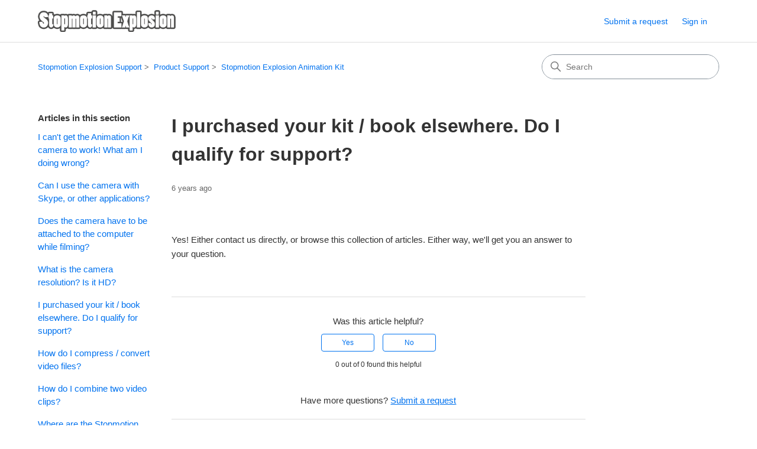

--- FILE ---
content_type: text/html; charset=utf-8
request_url: https://stopmotionexplosion.zendesk.com/hc/en-us/articles/360035479231-I-purchased-your-kit-book-elsewhere-Do-I-qualify-for-support
body_size: 5890
content:
<!DOCTYPE html>
<html dir="ltr" lang="en-US">
<head>
  <meta charset="utf-8" />
  <!-- v26901 -->


  <title>I purchased your kit / book elsewhere. Do I qualify for support? &ndash; Stopmotion Explosion Support</title>

  

  <meta name="description" content="Yes! Either contact us directly, or browse this collection of articles. Either way, we'll get you an answer to your question." /><meta property="og:image" content="https://stopmotionexplosion.zendesk.com/hc/theming_assets/01HZPGJGZBGHMR8QEK9SMVJTH0" />
<meta property="og:type" content="website" />
<meta property="og:site_name" content="Stopmotion Explosion Support" />
<meta property="og:title" content="I purchased your kit / book elsewhere. Do I qualify for support?" />
<meta property="og:description" content="Yes! Either contact us directly, or browse this collection of articles. Either way, we'll get you an answer to your question." />
<meta property="og:url" content="https://stopmotionexplosion.zendesk.com/hc/en-us/articles/360035479231-I-purchased-your-kit-book-elsewhere-Do-I-qualify-for-support" />
<link rel="canonical" href="https://stopmotionexplosion.zendesk.com/hc/en-us/articles/360035479231-I-purchased-your-kit-book-elsewhere-Do-I-qualify-for-support">
<link rel="alternate" hreflang="en-us" href="https://stopmotionexplosion.zendesk.com/hc/en-us/articles/360035479231-I-purchased-your-kit-book-elsewhere-Do-I-qualify-for-support">
<link rel="alternate" hreflang="x-default" href="https://stopmotionexplosion.zendesk.com/hc/en-us/articles/360035479231-I-purchased-your-kit-book-elsewhere-Do-I-qualify-for-support">

  <link rel="stylesheet" href="//static.zdassets.com/hc/assets/application-f34d73e002337ab267a13449ad9d7955.css" media="all" id="stylesheet" />
  <link rel="stylesheet" type="text/css" href="/hc/theming_assets/9493721/360002991531/style.css?digest=45116513412884">

  <link rel="icon" type="image/x-icon" href="/hc/theming_assets/01HZPGJH7SDK5WWD3A6Q4Q158M">

    

  <meta content="width=device-width, initial-scale=1.0" name="viewport" />
<!-- Make the translated search clear button label available for use in JS -->
<!-- See buildClearSearchButton() in script.js -->
<script type="text/javascript">window.searchClearButtonLabelLocalized = "Clear search";</script>
<script type="text/javascript">
  // Load ES module polyfill only for browsers that don't support ES modules
  if (!(HTMLScriptElement.supports && HTMLScriptElement.supports('importmap'))) {
    document.write('<script async src="/hc/theming_assets/01J4PJM35QZMTF6PVH0905MBQF"><\/script>');
  }
</script>
<script type="importmap">
{
  "imports": {
    "new-request-form": "/hc/theming_assets/01KEH6WGG3156EF51CR0XQT9AS",
    "flash-notifications": "/hc/theming_assets/01KEH6WGD3WXH9X2PFERZVB47S",
    "service-catalog": "/hc/theming_assets/01KEH6WGJ08QTW4ZTVA5J284P7",
    "approval-requests": "/hc/theming_assets/01KEH6WGF39XEQ8EQT919TP0YE",
    "approval-requests-translations": "/hc/theming_assets/01K2CBTCHYTX5RGG8X3PDK7KCT",
    "new-request-form-translations": "/hc/theming_assets/01K2CBTCJVAXN4Z784WHQEQ25H",
    "service-catalog-translations": "/hc/theming_assets/01K2CBTCJR8X3V0NPS465YBRGV",
    "shared": "/hc/theming_assets/01KEH6WGJE514C5D7SWT44WFNJ",
    "ticket-fields": "/hc/theming_assets/01KEH6WGF98NM0CGM4YZEXSVR3",
    "wysiwyg": "/hc/theming_assets/01KEH6WGGF6NZ88YGMWGEFW94S"
  }
}
</script>
<script type="module">
  import { renderFlashNotifications } from "flash-notifications";

  const settings = {"brand_color":"#0072EF","brand_text_color":"#FFFFFF","text_color":"#333333","link_color":"#0072EF","hover_link_color":"#0F3554","visited_link_color":"#4B61C3","background_color":"#FFFFFF","heading_font":"-apple-system, BlinkMacSystemFont, 'Segoe UI', Helvetica, Arial, sans-serif","text_font":"-apple-system, BlinkMacSystemFont, 'Segoe UI', Helvetica, Arial, sans-serif","logo":"/hc/theming_assets/01HZPGJGZBGHMR8QEK9SMVJTH0","show_brand_name":false,"favicon":"/hc/theming_assets/01HZPGJH7SDK5WWD3A6Q4Q158M","homepage_background_image":"/hc/theming_assets/01HZPGJHG45G8AVSVSN1B5HGT4","community_background_image":"/hc/theming_assets/01HZPGJHN9TC308BX6BFEGGQ80","community_image":"/hc/theming_assets/01HZPGJHSHB5RZFQWJWXNW11HH","service_catalog_hero_image":"/hc/theming_assets/01KEH6WJTBV0RDYNH8YXM2961D","instant_search":true,"scoped_kb_search":true,"scoped_community_search":true,"show_recent_activity":true,"show_articles_in_section":true,"show_article_author":false,"show_article_comments":true,"show_follow_article":false,"show_recently_viewed_articles":true,"show_related_articles":true,"show_article_sharing":false,"show_follow_section":true,"show_follow_post":true,"show_post_sharing":true,"show_follow_topic":true,"request_list_beta":false};
  const baseLocale = "en-us";

  renderFlashNotifications(settings, baseLocale);
</script>

  
</head>
<body class="">
  
  
  

  <a class="skip-navigation" tabindex="1" href="#main-content">Skip to main content</a>

<header class="header">
  <div class="logo">
    <a title="Home" href="/hc/en-us">
      <img src="/hc/theming_assets/01HZPGJGZBGHMR8QEK9SMVJTH0" alt="Stopmotion Explosion Support Help Center home page" />
      
    </a>
  </div>

  <div class="nav-wrapper-desktop">
    <nav class="user-nav" id="user-nav" aria-label="User navigation">
      <ul class="user-nav-list">
        <li></li>
        <li></li>
        <li><a class="submit-a-request" href="/hc/en-us/requests/new">Submit a request</a></li>
        
          <li>
            <a class="sign-in" rel="nofollow" data-auth-action="signin" title="Opens a dialog" role="button" href="/hc/en-us/signin?return_to=https%3A%2F%2Fstopmotionexplosion.zendesk.com%2Fhc%2Fen-us%2Farticles%2F360035479231-I-purchased-your-kit-book-elsewhere-Do-I-qualify-for-support">
              Sign in
            </a>
          </li>
        
      </ul>
    </nav>
    
  </div>

  <div class="nav-wrapper-mobile">
    <button class="menu-button-mobile" aria-controls="user-nav-mobile" aria-expanded="false" aria-label="Toggle navigation menu">
      
      <svg xmlns="http://www.w3.org/2000/svg" width="16" height="16" focusable="false" viewBox="0 0 16 16" class="icon-menu">
        <path fill="none" stroke="currentColor" stroke-linecap="round" d="M1.5 3.5h13m-13 4h13m-13 4h13"/>
      </svg>
    </button>
    <nav class="menu-list-mobile" id="user-nav-mobile" aria-expanded="false">
      <ul class="menu-list-mobile-items">
        
          <li class="item">
            <a rel="nofollow" data-auth-action="signin" title="Opens a dialog" role="button" href="/hc/en-us/signin?return_to=https%3A%2F%2Fstopmotionexplosion.zendesk.com%2Fhc%2Fen-us%2Farticles%2F360035479231-I-purchased-your-kit-book-elsewhere-Do-I-qualify-for-support">
              Sign in
            </a>
          </li>
          <li class="nav-divider"></li>
        
        <li class="item"></li>
        <li class="item"><a class="submit-a-request" href="/hc/en-us/requests/new">Submit a request</a></li>
        <li class="item"></li>
        <li class="nav-divider"></li>
        
      </ul>
    </nav>
  </div>

</header>


  <main role="main">
    <div class="container-divider"></div>
<div class="container">
  <div class="sub-nav">
    <nav aria-label="Current location">
  <ol class="breadcrumbs">
    
      <li>
        
          <a href="/hc/en-us">Stopmotion Explosion Support</a>
        
      </li>
    
      <li>
        
          <a href="/hc/en-us/categories/360002268351-Product-Support">Product Support</a>
        
      </li>
    
      <li>
        
          <a href="/hc/en-us/sections/360007041972-Stopmotion-Explosion-Animation-Kit">Stopmotion Explosion Animation Kit</a>
        
      </li>
    
  </ol>
</nav>

    <div class="search-container">
      <svg xmlns="http://www.w3.org/2000/svg" width="12" height="12" focusable="false" viewBox="0 0 12 12" class="search-icon" aria-hidden="true">
        <circle cx="4.5" cy="4.5" r="4" fill="none" stroke="currentColor"/>
        <path stroke="currentColor" stroke-linecap="round" d="M11 11L7.5 7.5"/>
      </svg>
      <form role="search" class="search" data-search="" action="/hc/en-us/search" accept-charset="UTF-8" method="get"><input type="hidden" name="utf8" value="&#x2713;" autocomplete="off" /><input type="hidden" name="category" id="category" value="360002268351" autocomplete="off" />
<input type="search" name="query" id="query" placeholder="Search" aria-label="Search" /></form>
    </div>
  </div>

  <div class="article-container" id="article-container">
    <aside class="article-sidebar" aria-labelledby="section-articles-title">
      
        <div class="collapsible-sidebar">
          <button type="button" class="collapsible-sidebar-toggle" aria-labelledby="section-articles-title" aria-expanded="false">
            <svg xmlns="http://www.w3.org/2000/svg" width="20" height="20" focusable="false" viewBox="0 0 12 12" aria-hidden="true" class="collapsible-sidebar-toggle-icon chevron-icon">
              <path fill="none" stroke="currentColor" stroke-linecap="round" d="M3 4.5l2.6 2.6c.2.2.5.2.7 0L9 4.5"/>
            </svg>
            <svg xmlns="http://www.w3.org/2000/svg" width="20" height="20" focusable="false" viewBox="0 0 12 12" aria-hidden="true" class="collapsible-sidebar-toggle-icon x-icon">
              <path stroke="currentColor" stroke-linecap="round" d="M3 9l6-6m0 6L3 3"/>
            </svg>
          </button>
          <span id="section-articles-title" class="collapsible-sidebar-title sidenav-title">
            Articles in this section
          </span>
          <div class="collapsible-sidebar-body">
            <ul>
              
                <li>
                  <a href="/hc/en-us/articles/360035481231-I-can-t-get-the-Animation-Kit-camera-to-work-What-am-I-doing-wrong" 
                     class="sidenav-item "
                     >
                       I can&#39;t get the Animation Kit camera to work! What am I doing wrong?
                  </a>
                </li>
              
                <li>
                  <a href="/hc/en-us/articles/360035112112-Can-I-use-the-camera-with-Skype-or-other-applications" 
                     class="sidenav-item "
                     >
                       Can I use the camera with Skype, or other applications?
                  </a>
                </li>
              
                <li>
                  <a href="/hc/en-us/articles/360035111992-Does-the-camera-have-to-be-attached-to-the-computer-while-filming" 
                     class="sidenav-item "
                     >
                       Does the camera have to be attached to the computer while filming?
                  </a>
                </li>
              
                <li>
                  <a href="/hc/en-us/articles/360035111892-What-is-the-camera-resolution-Is-it-HD" 
                     class="sidenav-item "
                     >
                       What is the camera resolution? Is it HD?
                  </a>
                </li>
              
                <li>
                  <a href="/hc/en-us/articles/360035479231-I-purchased-your-kit-book-elsewhere-Do-I-qualify-for-support" 
                     class="sidenav-item current-article"
                     aria-current="page">
                       I purchased your kit / book elsewhere. Do I qualify for support?
                  </a>
                </li>
              
                <li>
                  <a href="/hc/en-us/articles/360035110672-How-do-I-compress-convert-video-files" 
                     class="sidenav-item "
                     >
                       How do I compress / convert video files?
                  </a>
                </li>
              
                <li>
                  <a href="/hc/en-us/articles/360035478911-How-do-I-combine-two-video-clips" 
                     class="sidenav-item "
                     >
                       How do I combine two video clips?
                  </a>
                </li>
              
                <li>
                  <a href="/hc/en-us/articles/360035110272-Where-are-the-Stopmotion-Explosion-sound-effects" 
                     class="sidenav-item "
                     >
                       Where are the Stopmotion Explosion sound effects?
                  </a>
                </li>
              
                <li>
                  <a href="/hc/en-us/articles/360034358292-How-do-I-install-the-Animation-Kit-on-MacOS" 
                     class="sidenav-item "
                     >
                       How do I install the Animation Kit on MacOS?
                  </a>
                </li>
              
                <li>
                  <a href="/hc/en-us/articles/360034358272-I-don-t-have-a-CD-drive-How-do-I-download-and-install-the-software" 
                     class="sidenav-item "
                     >
                       I don&#39;t have a CD drive. How do I download and install the software?
                  </a>
                </li>
              
            </ul>
            
              <a href="/hc/en-us/sections/360007041972-Stopmotion-Explosion-Animation-Kit" class="article-sidebar-item">See more</a>
            
          </div>
        </div>
      
    </aside>

    <article id="main-content" class="article">
      <header class="article-header">
        <h1 title="I purchased your kit / book elsewhere. Do I qualify for support?" class="article-title">
          I purchased your kit / book elsewhere. Do I qualify for support?
          
        </h1>

        <div class="article-author">
          
          <div class="article-meta">
            

            <div class="meta-group">
              
                <span class="meta-data"><time datetime="2019-10-23T15:31:53Z" title="2019-10-23T15:31:53Z" data-datetime="relative">October 23, 2019 15:31</time></span>
              
            </div>
          </div>
        </div>

        
      </header>

      <section class="article-info">
        <div class="article-content">
          <div class="article-body"><p>Yes! Either contact us directly, or browse this collection of articles. Either way, we'll get you an answer to your question.</p></div>

          

          
        </div>
      </section>

      <footer>
        <div class="article-footer">
          
          
            
          
        </div>
        
          <div class="article-votes">
            <h2 class="article-votes-question" id="article-votes-label">Was this article helpful?</h2>
            <div class="article-votes-controls" role="group" aria-labelledby="article-votes-label">
              <button type="button" class="button article-vote article-vote-up" data-helper="vote" data-item="article" data-type="up" data-id="360035479231" data-upvote-count="0" data-vote-count="0" data-vote-sum="0" data-vote-url="/hc/en-us/articles/360035479231/vote" data-value="null" data-label="0 out of 0 found this helpful" data-selected-class="button-primary" aria-label="This article was helpful" aria-pressed="false">Yes</button>
              <button type="button" class="button article-vote article-vote-down" data-helper="vote" data-item="article" data-type="down" data-id="360035479231" data-upvote-count="0" data-vote-count="0" data-vote-sum="0" data-vote-url="/hc/en-us/articles/360035479231/vote" data-value="null" data-label="0 out of 0 found this helpful" data-selected-class="button-primary" aria-label="This article was not helpful" aria-pressed="false">No</button>
            </div>
            <small class="article-votes-count">
              <span class="article-vote-label" data-helper="vote" data-item="article" data-type="label" data-id="360035479231" data-upvote-count="0" data-vote-count="0" data-vote-sum="0" data-vote-url="/hc/en-us/articles/360035479231/vote" data-value="null" data-label="0 out of 0 found this helpful">0 out of 0 found this helpful</span>
            </small>
          </div>
        

        <div class="article-more-questions">
          Have more questions? <a href="/hc/en-us/requests/new">Submit a request</a>
        </div>
        <div class="article-return-to-top">
          <a href="#article-container">
            Return to top
            <svg xmlns="http://www.w3.org/2000/svg" class="article-return-to-top-icon" width="20" height="20" focusable="false" viewBox="0 0 12 12" aria-hidden="true">
              <path fill="none" stroke="currentColor" stroke-linecap="round" d="M3 4.5l2.6 2.6c.2.2.5.2.7 0L9 4.5"/>
            </svg>
          </a>
        </div>
      </footer>

      <div class="article-relatives">
        
          <div data-recent-articles></div>
        
        
          
  <section class="related-articles">
    
      <h2 class="related-articles-title">Related articles</h2>
    
    <ul>
      
        <li>
          <a href="/hc/en-us/related/click?data=[base64]%3D--34122690fcf687517a9b773b2624cb0d42940e26" rel="nofollow">I can&#39;t get the Animation Kit camera to work! What am I doing wrong?</a>
        </li>
      
    </ul>
  </section>


        
      </div>
      
        <div class="article-comments" id="article-comments">
          <section class="comments">
            <header class="comment-overview">
              <h2 class="comment-heading">
                Comments
              </h2>
              <p class="comment-callout">0 comments</p>
              
            </header>

            <ul id="comments" class="comment-list">
              
            </ul>

            

            

            <p class="comment-callout">Please <a data-auth-action="signin" rel="nofollow" href="https://stopmotionexplosion.zendesk.com/access?locale=en-us&amp;brand_id=360002991531&amp;return_to=https%3A%2F%2Fstopmotionexplosion.zendesk.com%2Fhc%2Fen-us%2Farticles%2F360035479231-I-purchased-your-kit-book-elsewhere-Do-I-qualify-for-support">sign in</a> to leave a comment.</p>
          </section>
        </div>
      
    </article>
  </div>
</div>

  </main>

  <footer class="footer">
  <div class="footer-inner">
    <a title="Home" href="/hc/en-us">Stopmotion Explosion Support</a>

    <div class="footer-language-selector">
      
    </div>
  </div>
</footer>


    <div class="powered-by-zendesk">
  <svg xmlns="http://www.w3.org/2000/svg" width="26" height="26" focusable="false" viewBox="0 0 26 26">
    <path d="M12 8.2v14.5H0zM12 3c0 3.3-2.7 6-6 6S0 6.3 0 3h12zm2 19.7c0-3.3 2.7-6 6-6s6 2.7 6 6H14zm0-5.2V3h12z" />
  </svg>

  <a target="_blank" rel="nofollow" href="https://www.zendesk.com/service/help-center/?utm_source=helpcenter&utm_medium=poweredbyzendesk&utm_campaign=text&utm_content=Stopmotion+Explosion">Powered by Zendesk</a>
</div>


  <!-- / -->

  
  <script src="//static.zdassets.com/hc/assets/en-us.bbb3d4d87d0b571a9a1b.js"></script>
  

  <script type="text/javascript">
  /*

    Greetings sourcecode lurker!

    This is for internal Zendesk and legacy usage,
    we don't support or guarantee any of these values
    so please don't build stuff on top of them.

  */

  HelpCenter = {};
  HelpCenter.account = {"subdomain":"stopmotionexplosion","environment":"production","name":"Stopmotion Explosion"};
  HelpCenter.user = {"identifier":"da39a3ee5e6b4b0d3255bfef95601890afd80709","email":null,"name":"","role":"anonymous","avatar_url":"https://assets.zendesk.com/hc/assets/default_avatar.png","is_admin":false,"organizations":[],"groups":[]};
  HelpCenter.internal = {"asset_url":"//static.zdassets.com/hc/assets/","web_widget_asset_composer_url":"https://static.zdassets.com/ekr/snippet.js","current_session":{"locale":"en-us","csrf_token":null,"shared_csrf_token":null},"usage_tracking":{"event":"article_viewed","data":"[base64]--5069b9596daf2a5f3005bf15fa5d9ba460616084","url":"https://stopmotionexplosion.zendesk.com/hc/activity"},"current_record_id":"360035479231","current_record_url":"/hc/en-us/articles/360035479231-I-purchased-your-kit-book-elsewhere-Do-I-qualify-for-support","current_record_title":"I purchased your kit / book elsewhere. Do I qualify for support?","current_text_direction":"ltr","current_brand_id":360002991531,"current_brand_name":"Stopmotion Explosion","current_brand_url":"https://stopmotionexplosion.zendesk.com","current_brand_active":true,"current_path":"/hc/en-us/articles/360035479231-I-purchased-your-kit-book-elsewhere-Do-I-qualify-for-support","show_autocomplete_breadcrumbs":true,"user_info_changing_enabled":false,"has_user_profiles_enabled":false,"has_end_user_attachments":true,"user_aliases_enabled":false,"has_anonymous_kb_voting":true,"has_multi_language_help_center":false,"show_at_mentions":false,"embeddables_config":{"embeddables_web_widget":false,"embeddables_help_center_auth_enabled":false,"embeddables_connect_ipms":false},"answer_bot_subdomain":"static","gather_plan_state":"not_started","has_article_verification":false,"has_gather":false,"has_ckeditor":true,"has_community_enabled":false,"has_community_badges":false,"has_community_post_content_tagging":false,"has_gather_content_tags":false,"has_guide_content_tags":false,"has_user_segments":false,"has_answer_bot_web_form_enabled":false,"has_garden_modals":false,"theming_cookie_key":"hc-da39a3ee5e6b4b0d3255bfef95601890afd80709-2-preview","is_preview":false,"has_search_settings_in_plan":true,"theming_api_version":4,"theming_settings":{"brand_color":"#0072EF","brand_text_color":"#FFFFFF","text_color":"#333333","link_color":"#0072EF","hover_link_color":"#0F3554","visited_link_color":"#4B61C3","background_color":"#FFFFFF","heading_font":"-apple-system, BlinkMacSystemFont, 'Segoe UI', Helvetica, Arial, sans-serif","text_font":"-apple-system, BlinkMacSystemFont, 'Segoe UI', Helvetica, Arial, sans-serif","logo":"/hc/theming_assets/01HZPGJGZBGHMR8QEK9SMVJTH0","show_brand_name":false,"favicon":"/hc/theming_assets/01HZPGJH7SDK5WWD3A6Q4Q158M","homepage_background_image":"/hc/theming_assets/01HZPGJHG45G8AVSVSN1B5HGT4","community_background_image":"/hc/theming_assets/01HZPGJHN9TC308BX6BFEGGQ80","community_image":"/hc/theming_assets/01HZPGJHSHB5RZFQWJWXNW11HH","service_catalog_hero_image":"/hc/theming_assets/01KEH6WJTBV0RDYNH8YXM2961D","instant_search":true,"scoped_kb_search":true,"scoped_community_search":true,"show_recent_activity":true,"show_articles_in_section":true,"show_article_author":false,"show_article_comments":true,"show_follow_article":false,"show_recently_viewed_articles":true,"show_related_articles":true,"show_article_sharing":false,"show_follow_section":true,"show_follow_post":true,"show_post_sharing":true,"show_follow_topic":true,"request_list_beta":false},"has_pci_credit_card_custom_field":false,"help_center_restricted":false,"is_assuming_someone_else":false,"flash_messages":[],"user_photo_editing_enabled":true,"user_preferred_locale":"en-us","base_locale":"en-us","login_url":"https://stopmotionexplosion.zendesk.com/access?locale=en-us\u0026brand_id=360002991531\u0026return_to=https%3A%2F%2Fstopmotionexplosion.zendesk.com%2Fhc%2Fen-us%2Farticles%2F360035479231-I-purchased-your-kit-book-elsewhere-Do-I-qualify-for-support","has_alternate_templates":false,"has_custom_statuses_enabled":false,"has_hc_generative_answers_setting_enabled":true,"has_generative_search_with_zgpt_enabled":false,"has_suggested_initial_questions_enabled":false,"has_guide_service_catalog":false,"has_service_catalog_search_poc":false,"has_service_catalog_itam":false,"has_csat_reverse_2_scale_in_mobile":false,"has_knowledge_navigation":false,"has_unified_navigation":false,"has_unified_navigation_eap_access":false,"has_csat_bet365_branding":false,"version":"v26901","dev_mode":false};
</script>

  
  
  <script src="//static.zdassets.com/hc/assets/hc_enduser-3fe137bd143765049d06e1494fc6f66f.js"></script>
  <script type="text/javascript" src="/hc/theming_assets/9493721/360002991531/script.js?digest=45116513412884"></script>
  
</body>
</html>

--- FILE ---
content_type: text/css; charset=utf-8
request_url: https://stopmotionexplosion.zendesk.com/hc/theming_assets/9493721/360002991531/style.css?digest=45116513412884
body_size: 20569
content:
@charset "UTF-8";
/***** Normalize.css *****/
/*! normalize.css v8.0.1 | MIT License | github.com/necolas/normalize.css */
html {
  line-height: 1.15;
  -webkit-text-size-adjust: 100%;
}

body {
  margin: 0;
}

main {
  display: block;
}

h1 {
  font-size: 2em;
  margin: 0.67em 0;
}

hr {
  box-sizing: content-box;
  height: 0;
  overflow: visible;
}

pre {
  font-family: monospace, monospace;
  font-size: 1em;
}

a {
  background-color: transparent;
}

abbr[title] {
  border-bottom: none;
  text-decoration: underline;
  text-decoration: underline dotted;
}

b,
strong {
  font-weight: bolder;
}

code,
kbd,
samp {
  font-family: monospace, monospace;
  font-size: 1em;
}

small {
  font-size: 80%;
}

sub,
sup {
  font-size: 75%;
  line-height: 0;
  position: relative;
  vertical-align: baseline;
}

sub {
  bottom: -0.25em;
}

sup {
  top: -0.5em;
}

img {
  border-style: none;
}

button,
input,
optgroup,
select,
textarea {
  font-family: inherit;
  font-size: 100%;
  line-height: 1.15;
  margin: 0;
}

button,
input {
  overflow: visible;
}

button,
select {
  text-transform: none;
}

button,
[type=button],
[type=reset],
[type=submit] {
  -webkit-appearance: button;
}

button::-moz-focus-inner,
[type=button]::-moz-focus-inner,
[type=reset]::-moz-focus-inner,
[type=submit]::-moz-focus-inner {
  border-style: none;
  padding: 0;
}

button:-moz-focusring,
[type=button]:-moz-focusring,
[type=reset]:-moz-focusring,
[type=submit]:-moz-focusring {
  outline: 1px dotted ButtonText;
}

fieldset {
  padding: 0.35em 0.75em 0.625em;
}

legend {
  box-sizing: border-box;
  color: inherit;
  display: table;
  max-width: 100%;
  padding: 0;
  white-space: normal;
}

progress {
  vertical-align: baseline;
}

textarea {
  overflow: auto;
}

[type=checkbox],
[type=radio] {
  box-sizing: border-box;
  padding: 0;
}

[type=number]::-webkit-inner-spin-button,
[type=number]::-webkit-outer-spin-button {
  height: auto;
}

[type=search] {
  -webkit-appearance: textfield;
  outline-offset: -2px;
}

[type=search]::-webkit-search-decoration {
  -webkit-appearance: none;
}

::-webkit-file-upload-button {
  -webkit-appearance: button;
  font: inherit;
}

details {
  display: block;
}

summary {
  display: list-item;
}

template {
  display: none;
}

[hidden] {
  display: none;
}

/***** Base *****/
* {
  box-sizing: border-box;
}

body {
  background-color: #FFFFFF;
  color: #333333;
  font-family: -apple-system, BlinkMacSystemFont, 'Segoe UI', Helvetica, Arial, sans-serif;
  font-size: 15px;
  line-height: 1.5;
  -webkit-font-smoothing: antialiased;
}
@media (min-width: 1024px) {
  body > main {
    min-height: 65vh;
  }
}

h1,
h2,
h3,
h4,
h5,
h6 {
  font-family: -apple-system, BlinkMacSystemFont, 'Segoe UI', Helvetica, Arial, sans-serif;
  margin-top: 0;
}

h1 {
  font-size: 32px;
}

h2 {
  font-size: 22px;
}

h3 {
  font-size: 18px;
  font-weight: 600;
}

h4 {
  font-size: 16px;
}

a {
  color: #0072EF;
  text-decoration: none;
}
a:visited {
  color: #4B61C3;
}
a:hover, a:active, a:focus {
  text-decoration: underline;
}

.hbs-form input,
.hbs-form textarea, .search input,
.search textarea {
  color: #000;
  font-size: 14px;
}
.hbs-form input, .search input {
  max-width: 100%;
  box-sizing: border-box;
  transition: border 0.12s ease-in-out;
  /* We use the :where selector to not increase the specificity of the selector */
}
.hbs-form input:where(:not([type=checkbox])), .search input:where(:not([type=checkbox])) {
  outline: none;
}
.hbs-form input:where(:not([type=checkbox])):focus, .search input:where(:not([type=checkbox])):focus {
  border: 1px solid #0072EF;
}
.hbs-form input[disabled], .search input[disabled] {
  background-color: #ddd;
}
.hbs-form select, .search select {
  -webkit-appearance: none;
  -moz-appearance: none;
  background: url("data:image/svg+xml,%3C%3Fxml version='1.0' encoding='UTF-8'%3F%3E%3Csvg xmlns='http://www.w3.org/2000/svg' width='10' height='6' viewBox='0 0 10 6'%3E%3Cpath fill='%23CCC' d='M0 0h10L5 6 0 0z'/%3E%3C/svg%3E%0A") no-repeat #fff;
  background-position: right 10px center;
  border: 1px solid #848F99;
  border-radius: 4px;
  padding: 8px 30px 8px 10px;
  outline: none;
  color: #555;
  width: 100%;
}
.hbs-form select:focus, .search select:focus {
  border: 1px solid #0072EF;
}
.hbs-form select::-ms-expand, .search select::-ms-expand {
  display: none;
}
.hbs-form textarea, .search textarea {
  border: 1px solid #848F99;
  border-radius: 2px;
  resize: vertical;
  width: 100%;
  outline: none;
  padding: 10px;
}
.hbs-form textarea:focus, .search textarea:focus {
  border: 1px solid #0072EF;
}

.container {
  max-width: 1160px;
  margin: 0 auto;
  padding: 0 5%;
}
@media (min-width: 1160px) {
  .container {
    padding: 0;
    width: 90%;
  }
}

.container-divider {
  border-top: 1px solid #ddd;
  margin-bottom: 20px;
}

ul {
  list-style: none;
  margin: 0;
  padding: 0;
}

.error-page {
  max-width: 1160px;
  margin: 0 auto;
  padding: 0 5%;
}
@media (min-width: 1160px) {
  .error-page {
    padding: 0;
    width: 90%;
  }
}

.visibility-hidden {
  border: 0;
  clip: rect(0 0 0 0);
  -webkit-clip-path: inset(50%);
  clip-path: inset(50%);
  height: 1px;
  margin: -1px;
  overflow: hidden;
  padding: 0;
  position: absolute;
  width: 1px;
  white-space: nowrap;
}

/***** Buttons *****/
.button, .pagination-next-link, .pagination-prev-link, .pagination-first-link, .pagination-last-link, .subscriptions-subscribe button, .requests-table-toolbar .organization-subscribe button, .community-follow button, .article-subscribe button, .section-subscribe button, .split-button button {
  background-color: transparent;
  border: 1px solid #0072EF;
  border-radius: 4px;
  color: #0072EF;
  cursor: pointer;
  display: inline-block;
  font-size: 12px;
  line-height: 2.34;
  margin: 0;
  padding: 0 20px;
  text-align: center;
  transition: background-color 0.12s ease-in-out, border-color 0.12s ease-in-out, color 0.15s ease-in-out;
  user-select: none;
  white-space: nowrap;
  width: 100%;
  -webkit-touch-callout: none;
}
@media (min-width: 768px) {
  .button, .pagination-next-link, .pagination-prev-link, .pagination-first-link, .pagination-last-link, .subscriptions-subscribe button, .requests-table-toolbar .organization-subscribe button, .community-follow button, .article-subscribe button, .section-subscribe button, .split-button button {
    width: auto;
  }
}
.button:visited, .pagination-next-link:visited, .pagination-prev-link:visited, .pagination-first-link:visited, .pagination-last-link:visited, .subscriptions-subscribe button:visited, .requests-table-toolbar .organization-subscribe button:visited, .community-follow button:visited, .article-subscribe button:visited, .section-subscribe button:visited, .split-button button:visited {
  color: #0072EF;
}
.button:hover, .pagination-next-link:hover, .pagination-prev-link:hover, .pagination-first-link:hover, .pagination-last-link:hover, .subscriptions-subscribe button:hover, .requests-table-toolbar .organization-subscribe button:hover, .community-follow button:hover, .article-subscribe button:hover, .section-subscribe button:hover, .split-button button:hover, .button:active, .pagination-next-link:active, .pagination-prev-link:active, .pagination-first-link:active, .pagination-last-link:active, .subscriptions-subscribe button:active, .requests-table-toolbar .organization-subscribe button:active, .community-follow button:active, .article-subscribe button:active, .section-subscribe button:active, .split-button button:active, .button:focus, .pagination-next-link:focus, .pagination-prev-link:focus, .pagination-first-link:focus, .pagination-last-link:focus, .subscriptions-subscribe button:focus, .requests-table-toolbar .organization-subscribe button:focus, .community-follow button:focus, .article-subscribe button:focus, .section-subscribe button:focus, .split-button button:focus, .button.button-primary, .button-primary.pagination-next-link, .button-primary.pagination-prev-link, .button-primary.pagination-first-link, .button-primary.pagination-last-link, .subscriptions-subscribe button.button-primary, .subscriptions-subscribe button[data-selected=true], .requests-table-toolbar .organization-subscribe button.button-primary, .requests-table-toolbar .organization-subscribe button[data-selected=true], .community-follow button.button-primary, .article-subscribe button.button-primary, .article-subscribe button[data-selected=true], .section-subscribe button.button-primary, .section-subscribe button[data-selected=true], .split-button button.button-primary {
  background-color: #0072EF;
  color: #FFFFFF;
  text-decoration: none;
}
.button.button-primary:hover, .button-primary.pagination-next-link:hover, .button-primary.pagination-prev-link:hover, .button-primary.pagination-first-link:hover, .button-primary.pagination-last-link:hover, .subscriptions-subscribe button.button-primary:hover, .subscriptions-subscribe button[data-selected=true]:hover, .requests-table-toolbar .organization-subscribe button.button-primary:hover, .requests-table-toolbar .organization-subscribe button[data-selected=true]:hover, .community-follow button.button-primary:hover, .article-subscribe button.button-primary:hover, .article-subscribe button[data-selected=true]:hover, .section-subscribe button.button-primary:hover, .section-subscribe button[data-selected=true]:hover, .split-button button:hover, .button.button-primary:focus, .button-primary.pagination-next-link:focus, .button-primary.pagination-prev-link:focus, .button-primary.pagination-first-link:focus, .button-primary.pagination-last-link:focus, .subscriptions-subscribe button.button-primary:focus, .subscriptions-subscribe button[data-selected=true]:focus, .requests-table-toolbar .organization-subscribe button.button-primary:focus, .requests-table-toolbar .organization-subscribe button[data-selected=true]:focus, .community-follow button.button-primary:focus, .article-subscribe button.button-primary:focus, .article-subscribe button[data-selected=true]:focus, .section-subscribe button.button-primary:focus, .section-subscribe button[data-selected=true]:focus, .split-button button.button-primary:focus, .button.button-primary:active, .button-primary.pagination-next-link:active, .button-primary.pagination-prev-link:active, .button-primary.pagination-first-link:active, .button-primary.pagination-last-link:active, .subscriptions-subscribe button.button-primary:active, .subscriptions-subscribe button[data-selected=true]:active, .requests-table-toolbar .organization-subscribe button.button-primary:active, .requests-table-toolbar .organization-subscribe button[data-selected=true]:active, .community-follow button.button-primary:active, .article-subscribe button.button-primary:active, .article-subscribe button[data-selected=true]:active, .section-subscribe button.button-primary:active, .section-subscribe button[data-selected=true]:active, .split-button button.button-primary:active {
  background-color: #004189;
  border-color: #004189;
}
.button[data-disabled], [data-disabled].pagination-next-link, [data-disabled].pagination-prev-link, [data-disabled].pagination-first-link, [data-disabled].pagination-last-link, .subscriptions-subscribe button[data-disabled], .requests-table-toolbar .organization-subscribe button[data-disabled], .community-follow button[data-disabled], .article-subscribe button[data-disabled], .section-subscribe button[data-disabled], .split-button button[data-disabled] {
  cursor: default;
}

.button-large, .hbs-form input[type=submit] {
  cursor: pointer;
  background-color: #0072EF;
  border: 0;
  border-radius: 4px;
  color: #FFFFFF;
  font-size: 14px;
  line-height: 2.72;
  min-width: 190px;
  padding: 0 1.9286em;
  width: 100%;
}
@media (min-width: 768px) {
  .button-large, .hbs-form input[type=submit] {
    width: auto;
  }
}
.button-large:visited, .hbs-form input[type=submit]:visited {
  color: #FFFFFF;
}
.button-large:hover, .button-large:active, .button-large:focus, .hbs-form input[type=submit]:hover, .hbs-form input[type=submit]:active, .hbs-form input[type=submit]:focus {
  background-color: #004189;
}
.button-large[disabled], .hbs-form input[type=submit][disabled] {
  background-color: #ddd;
}

.button-secondary {
  color: #666;
  border: 1px solid #848F99;
  background-color: transparent;
}
.button-secondary:visited {
  color: #666;
}
.button-secondary:hover, .button-secondary:focus, .button-secondary:active {
  color: #333333;
  border: 1px solid #848F99;
  background-color: #f7f7f7;
}

/***** Split button *****/
.split-button {
  display: flex;
}

.split-button button {
  background-color: #0072EF;
  border: 0;
  color: #FFFFFF;
  height: 32px;
  line-height: 16px;
  outline-color: #0072EF;
}

[dir=rtl] .split-button button:not(:only-child):first-child {
  border-left: 1px solid #FFFFFF;
  border-top-left-radius: unset;
  border-bottom-left-radius: unset;
}
[dir=ltr] .split-button button:not(:only-child):first-child {
  border-right: 1px solid #FFFFFF;
  border-top-right-radius: unset;
  border-bottom-right-radius: unset;
}
.split-button button:not(:only-child):last-child {
  display: flex;
  justify-content: center;
  align-items: center;
  width: 26px;
  min-width: 26px;
  max-width: 26px;
  padding: 0;
}
[dir=rtl] .split-button button:not(:only-child):last-child {
  border-top-right-radius: unset;
  border-bottom-right-radius: unset;
}
[dir=ltr] .split-button button:not(:only-child):last-child {
  border-top-left-radius: unset;
  border-bottom-left-radius: unset;
}

/***** Tables *****/
.table {
  width: 100%;
  table-layout: fixed;
  border-collapse: collapse;
  border-spacing: 0;
}
@media (min-width: 768px) {
  .table {
    table-layout: auto;
  }
}
.table th,
.table th a {
  color: #666;
  font-size: 13px;
  text-align: left;
}
[dir=rtl] .table th,
[dir=rtl] .table th a {
  text-align: right;
}
.table tr {
  border-bottom: 1px solid #ddd;
  display: block;
  padding: 20px 0;
}
@media (min-width: 768px) {
  .table tr {
    display: table-row;
  }
}
.table td {
  display: block;
}
@media (min-width: 768px) {
  .table td {
    display: table-cell;
  }
}
@media (min-width: 1024px) {
  .table td, .table th {
    padding: 20px 30px;
  }
}
@media (min-width: 768px) {
  .table td, .table th {
    padding: 10px 20px;
    height: 60px;
  }
}

/***** Forms *****/
.form {
  max-width: 650px;
}

.form-field ~ .form-field {
  margin-top: 25px;
}

.form-field label {
  display: block;
  font-size: 13px;
  margin-bottom: 5px;
}

.form-field input {
  border: 1px solid #848F99;
  border-radius: 4px;
  padding: 10px;
  width: 100%;
}
.form-field input:focus {
  border: 1px solid #0072EF;
}

.form-field input[type=text] {
  border: 1px solid #848F99;
  border-radius: 4px;
}
.form-field input[type=text]:focus {
  border: 1px solid #0072EF;
}

.form-field input[type=checkbox] {
  width: auto;
}

.form-field .nesty-input {
  border-radius: 4px;
  border: 1px solid #848F99;
  height: 40px;
  line-height: 40px;
  outline: none;
  vertical-align: middle;
}
.form-field .nesty-input:focus {
  border: 1px solid #0072EF;
  text-decoration: none;
}

.form-field .hc-multiselect-toggle {
  border: 1px solid #848F99;
}

.form-field .hc-multiselect-toggle:focus {
  outline: none;
  border: 1px solid #0072EF;
  text-decoration: none;
}

.form-field textarea {
  vertical-align: middle;
}

.form-field input[type=checkbox] + label {
  margin: 0 0 0 10px;
}

.form-field .optional {
  color: #666;
  margin-left: 4px;
}

.form-field p {
  color: #666;
  font-size: 12px;
  margin: 5px 0;
}

.form footer {
  margin-top: 40px;
  padding-top: 30px;
}

.form footer a {
  color: #666;
  cursor: pointer;
  margin-right: 15px;
}

.form .suggestion-list {
  font-size: 13px;
  margin-top: 30px;
}
.form .suggestion-list label {
  border-bottom: 1px solid #ddd;
  display: block;
  padding-bottom: 5px;
}
.form .suggestion-list li {
  padding: 10px 0;
}
.form .suggestion-list li a:visited {
  color: #4B61C3;
}

/***** Header *****/
.header {
  max-width: 1160px;
  margin: 0 auto;
  padding: 0 5%;
  position: relative;
  align-items: center;
  display: flex;
  height: 71px;
  justify-content: space-between;
}
@media (min-width: 1160px) {
  .header {
    padding: 0;
    width: 90%;
  }
}

.logo img {
  max-height: 37px;
  vertical-align: middle;
}

.logo span {
  margin: 0 10px;
  color: #0072EF;
}

.logo a {
  display: inline-block;
}

.logo a:hover, .logo a:focus, .logo a:active {
  text-decoration: none;
}

.user-nav {
  display: inline-block;
  position: absolute;
  white-space: nowrap;
}
@media (min-width: 768px) {
  .user-nav {
    position: relative;
  }
}
.user-nav[aria-expanded=true] {
  background-color: #fff;
  box-shadow: 0 0 4px 0 rgba(0, 0, 0, 0.15), 0 4px 10px 0 rgba(0, 0, 0, 0.1);
  border: solid 1px #ddd;
  right: 0;
  left: 0;
  top: 71px;
  z-index: 1;
}
.user-nav[aria-expanded=true] > a {
  display: block;
  margin: 20px;
}
.user-nav[aria-expanded=true] > .user-nav-list li {
  display: block;
}
.user-nav[aria-expanded=true] > .user-nav-list a {
  display: block;
  margin: 20px;
}

.user-nav-list {
  display: block;
  list-style: none;
}
.user-nav-list > li {
  display: inline-block;
}

@media (max-width: 768px) {
  .nav-wrapper-desktop {
    display: none;
  }
}
@media (min-width: 768px) {
  .nav-wrapper-desktop {
    display: none;
  }
}
@media (min-width: 1024px) {
  .nav-wrapper-desktop {
    display: inline-block;
  }
}
.nav-wrapper-desktop a {
  border: 0;
  color: #0072EF;
  display: none;
  font-size: 14px;
  padding: 0 20px 0 0;
  width: auto;
}
@media (min-width: 768px) {
  .nav-wrapper-desktop a {
    display: inline-block;
  }
}
[dir=rtl] .nav-wrapper-desktop a {
  padding: 0 0 0 20px;
}
.nav-wrapper-desktop a:hover, .nav-wrapper-desktop a:focus, .nav-wrapper-desktop a:active {
  background-color: transparent;
  color: #0072EF;
  text-decoration: underline;
}

@media (min-width: 1024px) {
  .nav-wrapper-mobile {
    display: none;
  }
}
.nav-wrapper-mobile .menu-button-mobile {
  background: none;
  border: 0;
  width: auto;
  min-width: 71px;
  cursor: pointer;
}
.nav-wrapper-mobile .menu-button-mobile .icon-menu {
  padding: 7px;
  vertical-align: middle;
  width: 30px;
  height: 30px;
  border-radius: 50%;
}
.nav-wrapper-mobile .menu-button-mobile[aria-expanded=true] .icon-menu {
  background: #f3f3f3;
}
.nav-wrapper-mobile .menu-list-mobile {
  position: absolute;
  background-color: #fff;
  box-shadow: 0 10px 10px 0 rgba(0, 0, 0, 0.15);
  border-top: solid 1px #ddd;
  border-bottom: solid 1px #ddd;
  right: 0;
  left: 0;
  top: 71px;
  z-index: 2;
}
.nav-wrapper-mobile .menu-list-mobile[aria-expanded=false] {
  display: none;
}
.nav-wrapper-mobile .menu-list-mobile[aria-expanded=true] {
  display: block;
}
.nav-wrapper-mobile .menu-list-mobile-items .item {
  margin: 4px 0;
}
.nav-wrapper-mobile .menu-list-mobile-items li:empty:not(.nav-divider) {
  display: none;
}
.nav-wrapper-mobile .menu-list-mobile-items .nav-divider {
  border-bottom: 0.1px solid #ddd;
  padding: 0;
}
.nav-wrapper-mobile .menu-list-mobile-items .nav-divider:last-child {
  display: none;
}
.nav-wrapper-mobile .menu-list-mobile-items button {
  background: none;
  border: none;
  padding: 8px 24px;
  width: 100%;
  height: 100%;
  color: #333333;
  cursor: pointer;
  text-align: start;
}
.nav-wrapper-mobile .menu-list-mobile-items button:active, .nav-wrapper-mobile .menu-list-mobile-items button:focus, .nav-wrapper-mobile .menu-list-mobile-items button:hover {
  background-color: #f3f3f3;
  text-decoration: underline;
}
.nav-wrapper-mobile .menu-list-mobile-items a {
  display: block;
  padding: 8px 24px;
  width: 100%;
  height: 100%;
  color: #333333;
}
.nav-wrapper-mobile .menu-list-mobile-items a:active, .nav-wrapper-mobile .menu-list-mobile-items a:focus, .nav-wrapper-mobile .menu-list-mobile-items a:hover {
  background-color: #f3f3f3;
}
.nav-wrapper-mobile .menu-list-mobile-items .my-profile {
  display: flex;
  line-height: 1.5;
}
.nav-wrapper-mobile .menu-list-mobile-items .my-profile .my-profile-tooltip {
  font-size: 12px;
  color: #68737D;
}
.nav-wrapper-mobile .menu-list-mobile-items .menu-profile-avatar {
  height: 20px;
  width: 20px;
  border-radius: 50%;
  display: inline-block;
  margin-right: 8px;
  margin-top: 1px;
}
[dir=rtl] .nav-wrapper-mobile .menu-list-mobile-items .menu-profile-avatar {
  margin-right: 0;
  margin-left: 8px;
}

.skip-navigation {
  align-items: center;
  background-color: black;
  color: white;
  display: flex;
  font-size: 14px;
  justify-content: center;
  left: -999px;
  margin: 20px;
  padding: 20px;
  overflow: hidden;
  position: absolute;
  top: auto;
  z-index: -999;
}
[dir=rtl] .skip-navigation {
  left: initial;
  right: -999px;
}
.skip-navigation:focus, .skip-navigation:active {
  left: auto;
  overflow: auto;
  text-align: center;
  text-decoration: none;
  top: auto;
  z-index: 999;
}
[dir=rtl] .skip-navigation:focus, [dir=rtl] .skip-navigation:active {
  left: initial;
  right: auto;
}

#zd-modal-container ~ .skip-navigation {
  display: none;
}

/***** User info in header *****/
.user-info {
  display: inline-block;
}
.user-info .dropdown-toggle::after {
  display: none;
}
@media (min-width: 768px) {
  .user-info .dropdown-toggle::after {
    display: inline-block;
  }
}
.user-info > button {
  border: 0;
  color: #0072EF;
  min-width: 0;
  padding: 0;
  white-space: nowrap;
}
.user-info > button:hover, .user-info > button:focus {
  color: #0072EF;
  background-color: transparent;
}
.user-info > button::after {
  color: #0072EF;
  padding-right: 15px;
}
[dir=rtl] .user-info > button::after {
  padding-left: 15px;
  padding-right: 0;
}

#user #user-name {
  display: none;
  font-size: 14px;
}
@media (min-width: 768px) {
  #user #user-name {
    display: inline-block;
  }
}
#user #user-name:hover {
  text-decoration: underline;
}

/***** User avatar *****/
.user-avatar {
  height: 25px;
  width: 25px;
  border-radius: 50%;
  display: inline-block;
  vertical-align: middle;
}

.avatar {
  display: inline-block;
  position: relative;
}
.avatar img {
  height: 40px;
  width: 40px;
}
.avatar .icon-agent {
  color: #0072EF;
  border: 2px solid #fff;
  border-radius: 50%;
  bottom: -4px;
  background-color: #FFFFFF;
  font-size: 17px;
  height: 17px;
  line-height: 17px;
  position: absolute;
  right: -2px;
  text-align: center;
  width: 17px;
}

/***** Footer *****/
.footer {
  border-top: 1px solid #ddd;
  margin-top: 60px;
  padding: 30px 0;
}
.footer a {
  color: #666;
}
.footer-inner {
  max-width: 1160px;
  margin: 0 auto;
  padding: 0 5%;
  display: flex;
  justify-content: space-between;
}
@media (min-width: 1160px) {
  .footer-inner {
    padding: 0;
    width: 90%;
  }
}
.footer-language-selector button {
  color: #666;
  display: inline-block;
}

.powered-by-zendesk a,
.powered-by-zendesk a:visited {
  color: #666;
}

/***** Breadcrumbs *****/
.breadcrumbs {
  margin: 0 0 15px 0;
  padding: 0;
  display: flex;
}
@media (min-width: 768px) {
  .breadcrumbs {
    margin: 0;
  }
}
.breadcrumbs li {
  color: #666;
  font-size: 13px;
  max-width: 450px;
  overflow: hidden;
  text-overflow: ellipsis;
}
.breadcrumbs li + li::before {
  content: ">";
  margin: 0 4px;
}
.breadcrumbs li a:visited {
  color: #0072EF;
}

/***** Search field *****/
.search-container {
  position: relative;
}

.search {
  border-color: #848F99;
  border-radius: 30px;
  border-style: solid;
  border-width: 1px;
  display: flex;
  position: relative;
  transition: border 0.12s ease-in-out;
}
.search:focus-within {
  border-color: #0072EF;
}
.search input[type=search],
.search .clear-button {
  background-color: #fff;
  border-radius: 30px;
  border: none;
}
.search-full input[type=search], .search-full .clear-button {
  border-color: #fff;
}
.search input[type=search] {
  appearance: none;
  -webkit-appearance: none;
  box-sizing: border-box;
  color: #666;
  flex: 1 1 auto;
  height: 40px;
  width: 100%;
}
.search input[type=search]:focus {
  color: #555;
}
.search input[type=search]::-webkit-search-decoration, .search input[type=search]::-webkit-search-cancel-button, .search input[type=search]::-webkit-search-results-button, .search input[type=search]::-webkit-search-results-decoration {
  -webkit-appearance: none;
}
.search input[type=search]:-webkit-autofill, .search input[type=search]:-webkit-autofill:hover, .search input[type=search]:-webkit-autofill:focus {
  -webkit-box-shadow: 0 0 0 1000px #fff inset;
}
.search .clear-button {
  align-items: center;
  box-sizing: border-box;
  color: #777;
  cursor: pointer;
  display: none;
  flex: none;
  justify-content: center;
  padding: 0 15px;
}
.search .clear-button:hover {
  background-color: #0072EF;
  color: #fff;
}
.search .clear-button:focus {
  outline: 0;
  box-shadow: 0 0 0 3px #0072EF;
}
.search-has-value .clear-button {
  display: flex;
}

[dir=ltr] .search input[type=search] {
  padding-left: 40px;
  padding-right: 20px;
}
[dir=ltr] .search-has-value input[type=search] {
  border-bottom-right-radius: 0;
  border-top-right-radius: 0;
  border-right-color: transparent;
}
[dir=ltr] .search-has-value input[type=search]:focus {
  border-right-color: #0072EF;
}
[dir=ltr] .search .clear-button {
  border-bottom-left-radius: 0;
  border-top-left-radius: 0;
  border-left-color: transparent;
}
[dir=ltr] .search .clear-button:focus {
  border-left-color: #0072EF;
}

[dir=rtl] .search input[type=search] {
  padding-left: 20px;
  padding-right: 40px;
}
[dir=rtl] .search-has-value input[type=search] {
  border-bottom-left-radius: 0;
  border-top-left-radius: 0;
  border-left-color: transparent;
}
[dir=rtl] .search-has-value input[type=search]:focus {
  border-left-color: #0072EF;
}
[dir=rtl] .search .clear-button {
  border-bottom-right-radius: 0;
  border-top-right-radius: 0;
  border-right-color: transparent;
}
[dir=rtl] .search .clear-button:focus {
  border-right-color: #0072EF;
}

.search-icon {
  position: relative;
  top: 50%;
  transform: translateY(-50%);
  position: absolute;
  left: 15px;
  z-index: 1;
  width: 18px;
  height: 18px;
  color: #777;
  pointer-events: none;
}
[dir=rtl] .search-icon {
  left: auto;
  right: 15px;
}

/***** Hero component *****/
.hero {
  background-image: url(/hc/theming_assets/01HZPGJHG45G8AVSVSN1B5HGT4);
  background-position: center;
  background-size: cover;
  height: 300px;
  padding: 0 20px;
  text-align: center;
  width: 100%;
}
.hero-inner {
  position: relative;
  top: 50%;
  transform: translateY(-50%);
  max-width: 610px;
  margin: 0 auto;
}

.page-header {
  display: flex;
  flex-direction: column;
  flex-wrap: wrap;
  justify-content: space-between;
  margin: 10px 0;
}
@media (min-width: 768px) {
  .page-header {
    align-items: baseline;
    flex-direction: row;
    flex-wrap: wrap;
    gap: 16px;
    margin: 0;
  }
}
.page-header .section-subscribe {
  flex-shrink: 0;
  margin-bottom: 10px;
}
@media (min-width: 768px) {
  .page-header .section-subscribe {
    margin-bottom: 0;
  }
}
.page-header h1 {
  flex-grow: 1;
  margin-bottom: 10px;
}
.page-header-description {
  font-style: italic;
  margin: 0 0 30px 0;
  word-break: break-word;
}
@media (min-width: 1024px) {
  .page-header-description {
    flex-basis: 100%;
  }
}
.page-header .icon-lock {
  height: 20px;
  width: 20px;
  position: relative;
  left: -5px;
  vertical-align: baseline;
}

.sub-nav {
  align-items: baseline;
  display: flex;
  flex-direction: column;
  flex-wrap: wrap;
  gap: 15px 30px;
  justify-content: space-between;
  margin-bottom: 55px;
}
@media (min-width: 768px) {
  .sub-nav {
    flex-direction: row;
  }
}
.sub-nav .breadcrumbs {
  margin: 0;
}
.sub-nav .search-container {
  max-width: 300px;
  width: 100%;
}
@media (min-width: 768px) {
  .sub-nav .search-container {
    flex: 0 1 300px;
  }
}
.sub-nav input[type=search]::after {
  font-size: 15px;
}

/***** Blocks *****/
/* Used in Homepage#categories and Community#topics */
.blocks-list {
  display: flex;
  flex-wrap: wrap;
  justify-content: flex-start;
  list-style: none;
  padding: 0;
}
@media (min-width: 768px) {
  .blocks-list {
    margin: 0 -15px;
  }
}
.blocks-item {
  border: 1px solid #0072EF;
  border-radius: 4px;
  box-sizing: border-box;
  color: #0072EF;
  display: flex;
  flex: 1 0 340px;
  margin: 0 0 30px;
  max-width: 100%;
  text-align: center;
}
@media (min-width: 768px) {
  .blocks-item {
    margin: 0 15px 30px;
  }
}
.blocks-item:hover, .blocks-item:focus, .blocks-item:active {
  background-color: #0072EF;
}
.blocks-item:hover *, .blocks-item:focus *, .blocks-item:active * {
  color: #FFFFFF;
  text-decoration: none;
}
.blocks-item-internal {
  background-color: transparent;
  border: 1px solid #ddd;
}
.blocks-item-internal .icon-lock {
  height: 15px;
  width: 15px;
  bottom: 5px;
  position: relative;
}
.blocks-item-internal a {
  color: #333333;
}
.blocks-item-link {
  color: #0072EF;
  padding: 20px 30px;
  display: flex;
  flex-direction: column;
  flex: 1;
  justify-content: center;
  border-radius: inherit;
}
.blocks-item-link:visited, .blocks-item-link:hover, .blocks-item-link:active {
  color: inherit;
  text-decoration: none;
}
.blocks-item-link:focus {
  outline: 0;
  box-shadow: 0 0 0 3px #0072EF;
  text-decoration: none;
}
.blocks-item-title {
  margin-bottom: 0;
  font-size: 16px;
}
.blocks-item-description {
  margin: 0;
}
.blocks-item-description:not(:empty) {
  margin-top: 10px;
}

/***** Homepage *****/
.section {
  margin-bottom: 40px;
}
@media (min-width: 768px) {
  .section {
    margin-bottom: 60px;
  }
}

.home-section h2 {
  margin-bottom: 10px;
  text-align: center;
}

/***** Promoted articles *****/
.promoted-articles {
  display: flex;
  flex-direction: column;
  flex-wrap: wrap;
}
@media (min-width: 1024px) {
  .promoted-articles {
    flex-direction: row;
  }
}
.promoted-articles-item {
  flex: 1 0 auto;
}
@media (min-width: 1024px) {
  .promoted-articles-item {
    align-self: flex-end;
    flex: 0 0 auto;
    padding-right: 30px;
    width: 33%; /* Three columns on desktop */
  }
  [dir=rtl] .promoted-articles-item {
    padding: 0 0 0 30px;
  }
}
.promoted-articles-item:nth-child(3n) {
  padding-right: 0;
}
.promoted-articles-item a {
  display: block;
  border-bottom: 1px solid #ddd;
  padding: 15px 0;
}
.promoted-articles-item .icon-lock {
  vertical-align: baseline;
}
.promoted-articles-item:last-child a {
  border: 0;
}
@media (min-width: 1024px) {
  .promoted-articles-item:last-child a {
    border-bottom: 1px solid #ddd;
  }
}

/***** Community section in homepage *****/
.community {
  text-align: center;
}
.community-image {
  min-height: 300px;
  margin-top: 32px;
  background-image: url(/hc/theming_assets/01HZPGJHSHB5RZFQWJWXNW11HH);
  background-position: center;
  background-repeat: no-repeat;
  max-width: 100%;
}
.community a {
  color: #0072EF;
  text-decoration: underline;
}
.community a:visited {
  color: #4B61C3;
}
.community a:hover, .community a:active, .community a:focus {
  color: #0F3554;
}

.community,
.activity {
  border-top: 1px solid #ddd;
  padding: 30px 0;
}

/***** Recent activity *****/
.recent-activity-header {
  margin-bottom: 10px;
  text-align: center;
}
.recent-activity-list {
  padding: 0;
}
.recent-activity-item {
  border-bottom: 1px solid #ddd;
  overflow: auto;
  padding: 20px 0;
}
.recent-activity-item h3 {
  margin: 0;
}
.recent-activity-item-parent {
  font-size: 16px;
  font-weight: 600;
}
.recent-activity-item-parent, .recent-activity-item-link {
  margin: 6px 0;
  display: inline-block;
  width: 100%;
}
@media (min-width: 768px) {
  .recent-activity-item-parent, .recent-activity-item-link {
    width: 70%;
    margin: 0;
  }
}
.recent-activity-item-link {
  font-size: 14px;
  overflow: hidden;
  text-overflow: ellipsis;
}
.recent-activity-item-meta {
  color: #333333;
  margin: 15px 0 0 0;
  float: none;
}
@media (min-width: 768px) {
  .recent-activity-item-meta {
    margin: 0;
    float: right;
  }
  [dir=rtl] .recent-activity-item-meta {
    float: left;
  }
}
.recent-activity-item-time, .recent-activity-item-comment {
  display: inline-block;
  font-size: 13px;
}
.recent-activity-item-comment {
  padding-left: 5px;
}
[dir=rtl] .recent-activity-item-comment {
  padding: 0 5px 0 0;
}
.recent-activity-item-comment::before {
  display: inline-block;
}
.recent-activity-controls {
  padding-top: 15px;
}
.recent-activity-controls a {
  color: #0072EF;
  text-decoration: underline;
}
.recent-activity-controls a:visited {
  color: #4B61C3;
}
.recent-activity-controls a:hover, .recent-activity-controls a:active, .recent-activity-controls a:focus {
  color: #0F3554;
}
.recent-activity-accessibility-label {
  border: 0;
  clip: rect(0 0 0 0);
  -webkit-clip-path: inset(50%);
  clip-path: inset(50%);
  height: 1px;
  margin: -1px;
  overflow: hidden;
  padding: 0;
  position: absolute;
  width: 1px;
  white-space: nowrap;
}
.recent-activity-comment-icon svg {
  vertical-align: middle;
  color: #0072EF;
  width: 16px;
  height: 16px;
}
.recent-activity-comment-icon:after {
  content: attr(data-comment-count);
  margin-left: 3px;
}
[dir=rtl] .recent-activity-comment-icon:after {
  margin-left: 0;
  margin-right: 3px;
}

/***** Category pages *****/
.category-container {
  display: flex;
  justify-content: flex-end;
}
.category-content {
  flex: 1;
  max-width: 100%;
}
@media (min-width: 1024px) {
  .category-content {
    flex: 0 0 80%;
  }
}

.section-tree {
  display: flex;
  flex-direction: column;
  flex-wrap: wrap;
  justify-content: space-between;
}
@media (min-width: 768px) {
  .section-tree {
    flex-direction: row;
  }
}
.section-tree .section {
  flex: initial;
  max-width: 100%;
}
@media (min-width: 768px) {
  .section-tree .section {
    flex: 0 0 45%; /* Two columns for tablet and desktop. Leaving 5% separation between columns */
  }
}
.section-tree-title {
  margin-bottom: 0;
  font-size: 18px;
  font-weight: 600;
}
.section-tree-title a {
  color: #333333;
}
.section-tree .see-all-articles {
  display: block;
  padding: 15px 0;
}

.article-list-item {
  font-size: 16px;
  padding: 15px 0;
  text-overflow: ellipsis;
  overflow: hidden;
}
.article-list-item a {
  color: #333333;
}

.icon-star {
  color: #0072EF;
  font-size: 18px;
}

/***** Section pages *****/
.section-container {
  display: flex;
  justify-content: flex-end;
}
.section-content {
  flex: 1;
  max-width: 100%;
}
@media (min-width: 1024px) {
  .section-content {
    flex: 0 0 80%;
  }
}
.section-list {
  margin: 40px 0;
}

.section-list-item {
  border-bottom: 1px solid #ddd;
  font-size: 16px;
  padding: 15px 0;
}
.section-list-item:first-child {
  border-top: 1px solid #ddd;
}
.section-list-item a {
  align-items: center;
  color: #333333;
  display: flex;
  justify-content: space-between;
}

.see-all-sections-trigger {
  cursor: pointer;
  display: block;
  padding: 15px;
  text-align: center;
}
.see-all-sections-trigger[aria-hidden=true] {
  display: none;
}

/***** Article *****/
.article {
  /*
  * The article grid is defined this way to optimize readability:
  * Sidebar | Content | Free space
  * 17%     | 66%     | 17%
  */
  flex: 1 0 auto;
}
@media (min-width: 1024px) {
  .article {
    flex: 1 0 66%;
    max-width: 66%;
    min-width: 640px;
    padding: 0 30px;
  }
}
.article-container {
  display: flex;
  flex-direction: column;
}
@media (min-width: 1024px) {
  .article-container {
    flex-direction: row;
  }
}
.article-header {
  align-items: flex-start;
  display: flex;
  flex-direction: column;
  flex-wrap: wrap;
  justify-content: space-between;
  margin-bottom: 40px;
  margin-top: 20px;
}
@media (min-width: 768px) {
  .article-header {
    flex-direction: row;
    margin-top: 0;
  }
}
.article-avatar {
  margin-right: 10px;
}
.article-author {
  margin-bottom: 10px;
}
.article-title {
  overflow: hidden;
  text-overflow: ellipsis;
  max-width: 100%;
}
@media (min-width: 768px) {
  .article-title {
    flex-basis: 100%; /* Take entire row */
  }
}
.article-title .icon-lock {
  position: relative;
  left: -5px;
  vertical-align: baseline;
}
.article [role=button] {
  flex-shrink: 0; /*Avoid collapsing elements in Safari (https://github.com/philipwalton/flexbugs#1-minimum-content-sizing-of-flex-items-not-honored)*/
  width: 100%;
}
@media (min-width: 768px) {
  .article [role=button] {
    width: auto;
  }
}
.article-info {
  max-width: 100%;
}
.article-meta {
  display: inline-block;
  vertical-align: middle;
}
.article-body {
  display: flow-root;
}
.article-body a {
  color: #0072EF;
  text-decoration: underline;
}
.article-body a:visited {
  color: #4B61C3;
}
.article-body a:hover, .article-body a:active, .article-body a:focus {
  color: #0F3554;
}
.article-body img {
  height: auto;
  max-width: 100%;
}
.article-body p > img.image-style-align-left {
  float: left;
  margin: 8px 20px 6px 0;
}
.article-body p > img.image-style-align-right {
  float: right;
  margin: 8px 0px 6px 20px;
}
.article-body p > img.image-style-block-align-right {
  margin-left: auto;
  margin-right: 0;
}
.article-body p > img.image-style-block-align-left {
  margin-left: 0;
  margin-right: auto;
}
.article-body figure.image {
  display: table;
  margin: 0 auto;
}
.article-body figure.image > img {
  display: block;
  width: 100%;
}
.article-body figure.image.image-style-align-left {
  float: left;
  margin: 8px 20px 6px 0;
}
.article-body figure.image.image-style-align-right {
  float: right;
  margin: 8px 0px 6px 20px;
}
.article-body figure.image.image-style-block-align-right {
  margin-left: auto;
  margin-right: 0;
}
.article-body figure.image.image-style-block-align-left {
  margin-left: 0;
  margin-right: auto;
}
.article-body figcaption {
  padding: 10px 0;
  font-size: 12px;
  text-align: center;
  background-color: #f2f2f2;
}
.article-body ul,
.article-body ol {
  padding-left: 20px;
  list-style-position: outside;
  margin: 20px 0 20px 20px;
}
[dir=rtl] .article-body ul,
[dir=rtl] .article-body ol {
  padding-right: 20px;
  padding-left: 0;
  margin-left: 0;
  margin-right: 20px;
}
.article-body ul > ul,
.article-body ol > ol,
.article-body ol > ul,
.article-body ul > ol,
.article-body li > ul,
.article-body li > ol {
  margin: 0;
}
.article-body ul {
  list-style-type: disc;
}
.article-body :not(pre) > code {
  background: #f7f7f7;
  border: 1px solid #ddd;
  border-radius: 3px;
  padding: 0 5px;
  margin: 0 2px;
}
.article-body pre {
  background: #f7f7f7;
  border: 1px solid #ddd;
  border-radius: 3px;
  padding: 10px 15px;
  overflow: auto;
  white-space: pre;
  direction: ltr;
}
.article-body blockquote {
  border-left: 1px solid #ddd;
  color: #666;
  font-style: italic;
  padding: 0 15px;
}
.article-body > p:last-child {
  margin-bottom: 0;
}
.article-content {
  line-height: 1.6;
  margin: 40px 0;
  word-wrap: break-word;
}
.article-footer {
  align-items: center;
  display: flex;
  justify-content: space-between;
  padding-bottom: 20px;
}
.article-comment-count {
  color: #666;
}
.article-comment-count:hover {
  text-decoration: none;
}
.article-comment-count-icon {
  vertical-align: middle;
  color: #0072EF;
  width: 18px;
  height: 18px;
}
.article-sidebar {
  border-bottom: 1px solid #ddd;
  border-top: 1px solid #ddd;
  flex: 1 0 auto;
  margin-bottom: 20px;
  padding: 0;
}
@media (min-width: 1024px) {
  .article-sidebar {
    border: 0;
    flex: 0 0 17%;
    height: auto;
    max-width: 17%;
  }
}
.article-relatives {
  border-top: 1px solid #ddd;
  display: flex;
  flex-direction: column;
  padding: 20px 0;
}
@media (min-width: 768px) {
  .article-relatives {
    flex-direction: row;
  }
}
.article-relatives > * {
  flex: 1 0 50%;
  min-width: 50%;
  overflow-wrap: break-word;
  margin-right: 0;
}
.article-relatives > *:last-child {
  padding: 0;
}
@media (min-width: 768px) {
  .article-relatives > * {
    padding-right: 20px;
  }
}
.article-votes {
  border-top: 1px solid #ddd;
  padding: 30px 0;
  text-align: center;
}
.article-votes-question {
  font-size: 15px;
  font-weight: normal;
  margin-bottom: 0;
}
.article-vote {
  margin: 10px 5px;
  min-width: 90px;
  width: auto;
}
.article-more-questions {
  margin: 10px 0 20px;
  text-align: center;
}
.article-more-questions a {
  color: #0072EF;
  text-decoration: underline;
}
.article-more-questions a:visited {
  color: #4B61C3;
}
.article-more-questions a:hover, .article-more-questions a:active, .article-more-questions a:focus {
  color: #0F3554;
}
.article-return-to-top {
  border-top: 1px solid #848F99;
}
@media (min-width: 1024px) {
  .article-return-to-top {
    display: none;
  }
}
.article-return-to-top a {
  color: #333333;
  display: block;
  padding: 20px 0;
}
.article-return-to-top a:hover, .article-return-to-top a:focus {
  text-decoration: none;
}
.article-return-to-top-icon {
  transform: rotate(0.5turn);
}
.article td > p:first-child,
.article th > p:first-child {
  margin-top: 0;
}
.article td > p:last-child,
.article th > p:last-child {
  margin-bottom: 0;
}

.sidenav-title {
  font-size: 15px;
  position: relative;
  font-weight: 600;
}
.sidenav-item {
  display: block;
  margin-top: 10px;
  margin-bottom: 16px;
  overflow: hidden;
  text-overflow: ellipsis;
}

.recent-articles li,
.related-articles li {
  margin-bottom: 15px;
}

/***** Attachments *****/
/* Styles attachments inside posts, articles and comments */
.attachments .attachment-item {
  padding-left: 20px;
  position: relative;
  margin-bottom: 10px;
}
.attachments .attachment-item:last-child {
  margin-bottom: 0;
}
.attachments .attachment-item .attachment-icon {
  color: #333333;
  left: 0;
  position: absolute;
  top: 5px;
}
[dir=rtl] .attachments .attachment-item {
  padding-left: 0;
  padding-right: 20px;
}
[dir=rtl] .attachments .attachment-item .attachment-icon {
  left: auto;
  right: 0;
}

.upload-dropzone span {
  color: #666;
}

/***** Social share links *****/
.share {
  padding: 0;
  white-space: nowrap;
}

.share li, .share a {
  display: inline-block;
}

.share li {
  height: 25px;
  width: 25px;
}

.share a {
  color: #666;
}
.share a:hover {
  text-decoration: none;
  color: #0072EF;
}
.share a svg {
  height: 18px;
  width: 18px;
  display: block;
}

/***** Comments *****/
/* Styles comments inside articles, posts and requests */
.comment {
  border-bottom: 1px solid #ddd;
  padding: 20px 0;
}
.comment-heading, .recent-articles-title,
.related-articles-title {
  margin-bottom: 5px;
  margin-top: 0;
  font-size: 18px;
  font-weight: 600;
}
.comment-overview {
  border-bottom: 1px solid #ddd;
  border-top: 1px solid #ddd;
  padding: 20px 0;
}
.comment-overview p {
  margin-top: 0;
}
.comment-callout {
  color: #666;
  display: inline-block;
  font-size: 13px;
  margin-bottom: 0;
}
.comment-callout a {
  color: #0072EF;
  text-decoration: underline;
}
.comment-callout a:visited {
  color: #4B61C3;
}
.comment-callout a:hover, .comment-callout a:active, .comment-callout a:focus {
  color: #0F3554;
}
.comment-sorter {
  display: inline-block;
  float: right;
}
.comment-sorter .dropdown-toggle {
  color: #666;
  font-size: 13px;
}
[dir=rtl] .comment-sorter {
  float: left;
}
.comment-wrapper {
  display: flex;
  position: relative;
}
.comment-wrapper.comment-official {
  border: 1px solid #0072EF;
  padding: 40px 20px 20px;
}
@media (min-width: 768px) {
  .comment-wrapper.comment-official {
    padding-top: 20px;
  }
}
.comment-info {
  min-width: 0;
  padding-right: 20px;
  width: 100%;
}
[dir=rtl] .comment-info {
  padding-right: 0;
  padding-left: 20px;
}
.comment-author {
  align-items: flex-end;
  display: flex;
  flex-wrap: wrap;
  margin-bottom: 20px;
}
@media (min-width: 768px) {
  .comment-author {
    justify-content: space-between;
  }
}
.comment-avatar {
  margin-right: 10px;
}
[dir=rtl] .comment-avatar {
  margin-left: 10px;
  margin-right: 0;
}
.comment-meta {
  flex: 1 1 auto;
}
.comment-labels {
  flex-basis: 100%;
}
@media (min-width: 768px) {
  .comment-labels {
    flex-basis: auto;
  }
}
.comment .status-label:not(.status-label-official) {
  margin-top: 10px;
}
@media (min-width: 768px) {
  .comment .status-label:not(.status-label-official) {
    margin-top: 0;
  }
}
.comment-form {
  display: flex;
  padding-top: 30px;
  word-wrap: break-word;
}
.comment-container {
  width: 100%;
}
.comment-form-controls {
  display: none;
  margin-top: 10px;
  text-align: left;
}
@media (min-width: 768px) {
  [dir=ltr] .comment-form-controls {
    text-align: right;
  }
}
.comment-form-controls input[type=submit] {
  margin-top: 15px;
}
@media (min-width: 1024px) {
  .comment-form-controls input[type=submit] {
    margin-left: 15px;
  }
  [dir=rtl] .comment-form-controls input[type=submit] {
    margin-left: 0;
    margin-right: 15px;
  }
}
.comment-form-controls input[type=checkbox] {
  margin-right: 5px;
}
.comment-form-controls input[type=checkbox] [dir=rtl] {
  margin-left: 5px;
}
.comment-ccs {
  display: none;
}
.comment-ccs + textarea {
  margin-top: 10px;
}
.comment-attachments {
  margin-top: 10px;
}
.comment-attachments a {
  color: #0072EF;
}
.comment-body {
  -moz-hyphens: auto;
  -ms-hyphens: auto;
  -webkit-hyphens: auto;
  word-break: break-word;
  word-wrap: break-word;
  display: flow-root;
  font-family: -apple-system, BlinkMacSystemFont, 'Segoe UI', Helvetica, Arial, sans-serif;
  line-height: 1.6;
  overflow-x: auto;
}
.comment-body a {
  color: #0072EF;
  text-decoration: underline;
}
.comment-body a:visited {
  color: #4B61C3;
}
.comment-body a:hover, .comment-body a:active, .comment-body a:focus {
  color: #0F3554;
}
.comment-body img {
  height: auto;
  max-width: 100%;
}
.comment-body p > img.image-style-align-left {
  float: left;
  margin: 8px 20px 6px 0;
}
.comment-body p > img.image-style-align-right {
  float: right;
  margin: 8px 0px 6px 20px;
}
.comment-body p > img.image-style-block-align-right {
  margin-left: auto;
  margin-right: 0;
}
.comment-body p > img.image-style-block-align-left {
  margin-left: 0;
  margin-right: auto;
}
.comment-body figure.image {
  display: table;
  margin: 0 auto;
}
.comment-body figure.image > img {
  display: block;
  width: 100%;
}
.comment-body figure.image.image-style-align-left {
  float: left;
  margin: 8px 20px 6px 0;
}
.comment-body figure.image.image-style-align-right {
  float: right;
  margin: 8px 0px 6px 20px;
}
.comment-body figure.image.image-style-block-align-right {
  margin-left: auto;
  margin-right: 0;
}
.comment-body figure.image.image-style-block-align-left {
  margin-left: 0;
  margin-right: auto;
}
.comment-body figcaption {
  padding: 10px 0;
  font-size: 12px;
  text-align: center;
  background-color: #f2f2f2;
}
.comment-body ul,
.comment-body ol {
  padding-left: 20px;
  list-style-position: outside;
  margin: 20px 0 20px 20px;
}
[dir=rtl] .comment-body ul,
[dir=rtl] .comment-body ol {
  padding-right: 20px;
  padding-left: 0;
  margin-left: 0;
  margin-right: 20px;
}
.comment-body ul > ul,
.comment-body ol > ol,
.comment-body ol > ul,
.comment-body ul > ol,
.comment-body li > ul,
.comment-body li > ol {
  margin: 0;
}
.comment-body ul {
  list-style-type: disc;
}
.comment-body :not(pre) > code {
  background: #f7f7f7;
  border: 1px solid #ddd;
  border-radius: 3px;
  padding: 0 5px;
  margin: 0 2px;
}
.comment-body pre {
  background: #f7f7f7;
  border: 1px solid #ddd;
  border-radius: 3px;
  padding: 10px 15px;
  overflow: auto;
  white-space: pre;
  direction: ltr;
}
.comment-body blockquote {
  border-left: 1px solid #ddd;
  color: #666;
  font-style: italic;
  padding: 0 15px;
}
.comment-mark-as-solved {
  display: inline-block;
}

/***** Vote *****/
/* Used in article comments, post comments and post */
.vote {
  display: flex;
  flex-direction: column;
  text-align: center;
}
.vote a:active, .vote a:hover, .vote a:focus {
  text-decoration: none;
}

.vote-sum {
  color: #666;
  display: block;
  margin: 3px 0;
}
[dir=rtl] .vote-sum {
  direction: ltr;
  unicode-bidi: bidi-override;
}

.vote-up svg {
  transform: scale(1, -1);
}

.vote-up:hover,
.vote-down:hover {
  color: #0072EF;
}

.vote-up, .vote-down {
  -webkit-appearance: none;
  -moz-appearance: none;
  appearance: none;
  background-color: transparent;
  border: none;
  color: #666;
  cursor: pointer;
  min-height: 35px;
  min-width: 35px;
  display: flex;
  align-items: center;
  justify-content: center;
}

.vote-voted {
  color: #0072EF;
}

.vote-voted:hover {
  color: #004189;
}

/***** Actions *****/
/* Styles admin and en user actions(edit, delete, change status) in comments and posts */
.actions {
  text-align: center;
  flex-shrink: 0; /*Avoid collapsing elements in Safari*/
}
.actions button {
  -webkit-appearance: none;
  -moz-appearance: none;
  appearance: none;
  background-color: transparent;
  border: none;
  cursor: pointer;
  min-height: 35px;
  min-width: 35px;
  display: flex;
  align-items: center;
  justify-content: center;
}

/***** Community *****/
.community-hero {
  background-image: url(/hc/theming_assets/01HZPGJHN9TC308BX6BFEGGQ80);
  margin-bottom: 10px;
}
.community-footer {
  padding-top: 50px;
  text-align: center;
}
.community-footer-title {
  font-size: 16px;
  margin-bottom: 20px;
}
.community-featured-posts .title {
  font-size: 18px;
  font-weight: 600;
}
.community-featured-posts, .community-activity {
  padding-top: 40px;
  width: 100%;
}
.community-header {
  margin-bottom: 30px;
}
.community-header .title {
  margin-bottom: 0;
  font-size: 16px;
}

.post-to-community {
  margin-top: 10px;
}
@media (min-width: 768px) {
  .post-to-community {
    margin: 0;
  }
}

/* Community topics grid */
.topics {
  max-width: none;
  width: 100%;
}
.topics-item .meta-group {
  justify-content: center;
  margin-top: 20px;
}

/* Community topic page */
.topic-header {
  border-bottom: 1px solid #ddd;
  font-size: 13px;
}
@media (min-width: 768px) {
  .topic-header {
    padding-bottom: 10px;
  }
}
.topic-header .dropdown {
  display: block;
  border-top: 1px solid #ddd;
  padding: 10px 0;
}
@media (min-width: 768px) {
  .topic-header .dropdown {
    border-top: 0;
    display: inline-block;
    margin-right: 20px;
    padding: 0;
  }
}

.no-posts-with-filter {
  margin-top: 20px;
  margin-bottom: 20px;
}

/* Topic, post and user follow button */
.community-follow {
  margin-bottom: 10px;
  width: 100%;
}
@media (min-width: 768px) {
  .community-follow {
    margin-bottom: 0;
    width: auto;
  }
}
.community-follow button {
  line-height: 30px;
  padding: 0 10px 0 15px;
  position: relative;
  width: 100%;
}
@media (min-width: 768px) {
  .community-follow button {
    width: auto;
  }
}
.community-follow button:hover {
  background-color: #0072EF;
}
.community-follow button:hover::after, .community-follow button:focus::after {
  border-color: #FFFFFF;
  color: #FFFFFF;
}
.community-follow button[data-selected=true] {
  background-color: #0072EF;
  color: #FFFFFF;
}
.community-follow button[data-selected=true]::after {
  border-left: 1px solid #FFFFFF;
  color: #FFFFFF;
}
.community-follow button[data-selected=true]:hover {
  background-color: #004189;
  border-color: #004189;
}
.community-follow button::after {
  border-left: 1px solid #0072EF;
  content: attr(data-follower-count);
  color: #0072EF;
  display: inline-block;
  font-family: -apple-system, BlinkMacSystemFont, 'Segoe UI', Helvetica, Arial, sans-serif;
  margin-left: 15px;
  padding-left: 10px;
  position: absolute;
  right: 10px;
}
@media (min-width: 768px) {
  .community-follow button::after {
    position: static;
  }
}
[dir=rtl] .community-follow button::after {
  border-left: 0;
  border-right: 1px solid #0072EF;
  margin: 0 10px 0 0;
  padding: 0 10px 0 0;
}

/***** Striped list *****/
/* Used in community posts list and requests list */
.striped-list {
  padding: 0;
}
.striped-list-item {
  align-items: flex-start;
  border-bottom: 1px solid #ddd;
  display: flex;
  flex-direction: column;
  justify-content: flex-end;
  padding: 20px 0;
}
@media (min-width: 768px) {
  .striped-list-item {
    align-items: center;
    flex-direction: row;
  }
}
.striped-list-info {
  flex: 2;
}
.striped-list-title {
  color: #0072EF;
  margin-bottom: 10px;
  margin-right: 5px;
}
.striped-list-title:hover, .striped-list-title:focus, .striped-list-title:active {
  text-decoration: underline;
}
.striped-list-title:visited {
  color: #4B61C3;
}
.striped-list .meta-group {
  margin: 5px 0;
}
.striped-list-count {
  color: #666;
  font-size: 13px;
  justify-content: flex-start;
  text-transform: capitalize;
}
@media (min-width: 768px) {
  .striped-list-count {
    display: flex;
    flex: 1;
    justify-content: space-around;
  }
}
.striped-list-count-item::after {
  content: "·";
  display: inline-block;
  padding: 0 5px;
}
@media (min-width: 768px) {
  .striped-list-count-item::after {
    display: none;
  }
}
.striped-list-count-item:last-child::after {
  display: none;
}
.striped-list-number {
  text-align: center;
}
@media (min-width: 768px) {
  .striped-list-number {
    color: #333333;
    display: block;
  }
}

/***** Status labels *****/
/* Styles labels used in posts, articles and requests */
.status-label {
  background-color: #038153;
  border-radius: 4px;
  color: #fff;
  font-size: 12px;
  font-weight: 600;
  margin-right: 2px;
  padding: 3px 10px;
  vertical-align: middle;
  white-space: nowrap;
  display: inline-block;
}
.status-label:hover, .status-label:active, .status-label:focus {
  text-decoration: none;
}
.status-label-pinned, .status-label-featured, .status-label-official {
  background-color: #0072EF;
}
.status-label-official {
  border-radius: 0;
  margin-right: 0;
  position: absolute;
  right: 0;
  text-align: center;
  top: 0;
  width: 100%;
}
@media (min-width: 768px) {
  .status-label-official {
    border-radius: 0 0 4px 4px;
    right: 30px;
    width: auto;
  }
}
[dir=rtl] .status-label-official {
  left: 30px;
  right: auto;
}
.status-label-not-planned, .status-label-closed {
  background-color: #e9ebed;
  color: #666;
}
.status-label-pending, .status-label-pending-moderation {
  background-color: #1f73b7;
  text-align: center;
}
.status-label-open {
  background-color: #c72a1c;
}
.status-label-solved {
  background-color: #68737d;
}
.status-label-new {
  background-color: #ffb648;
  color: #703b15;
}
.status-label-hold {
  background-color: #000;
}
.status-label-request {
  max-width: 100%;
  white-space: nowrap;
  overflow: hidden;
  text-overflow: ellipsis;
}
@media (max-width: 768px) {
  .status-label-request {
    max-width: 150px;
  }
}

/***** Post *****/
/*
* The post grid is defined this way:
* Content | Sidebar
* 70%     | 30%
*/
.post {
  flex: 1;
  margin-bottom: 10px;
}
@media (min-width: 1024px) {
  .post {
    flex: 1 0 70%;
    max-width: 70%;
  }
}
.post-container {
  display: flex;
  flex-direction: column;
}
@media (min-width: 1024px) {
  .post-container {
    flex-direction: row;
  }
}
.post-header {
  align-items: center;
  display: flex;
  flex-direction: column;
  justify-content: space-between;
  margin-bottom: 10px;
}
@media (min-width: 768px) {
  .post-header {
    align-items: baseline;
    flex-direction: row;
  }
}
.post-header .status-label {
  vertical-align: super;
}
.post-title {
  margin-bottom: 20px;
  width: 100%;
}
@media (min-width: 768px) {
  .post-title {
    margin-bottom: 0;
    padding-right: 10px;
  }
}
.post-title h1 {
  display: inline;
  vertical-align: middle;
}
@media (min-width: 768px) {
  .post-title h1 {
    margin-right: 5px;
  }
}
.post-author {
  align-items: flex-start;
  display: flex;
  justify-content: space-between;
}
.post-avatar {
  margin-bottom: 30px;
}
.post-content {
  font-family: -apple-system, BlinkMacSystemFont, 'Segoe UI', Helvetica, Arial, sans-serif;
  line-height: 1.6;
  word-break: break-word;
}
.post-info-container {
  display: flex;
  margin-bottom: 40px;
}
.post-info {
  min-width: 0;
  padding-right: 20px;
  width: 100%;
}
[dir=rtl] .post-info {
  padding-right: 0;
  padding-left: 20px;
}
.post-meta {
  display: inline-block;
  flex: 1;
  margin-left: 10px;
  vertical-align: middle;
}
[dir=rtl] .post-meta {
  margin-left: 0;
  margin-right: 10px;
}
.post-body {
  display: flow-root;
}
.post-body a {
  color: #0072EF;
  text-decoration: underline;
}
.post-body a:visited {
  color: #4B61C3;
}
.post-body a:hover, .post-body a:active, .post-body a:focus {
  color: #0F3554;
}
.post-body img {
  height: auto;
  max-width: 100%;
}
.post-body p > img.image-style-align-left {
  float: left;
  margin: 8px 20px 6px 0;
}
.post-body p > img.image-style-align-right {
  float: right;
  margin: 8px 0px 6px 20px;
}
.post-body p > img.image-style-block-align-right {
  margin-left: auto;
  margin-right: 0;
}
.post-body p > img.image-style-block-align-left {
  margin-left: 0;
  margin-right: auto;
}
.post-body figure.image {
  display: table;
  margin: 0 auto;
}
.post-body figure.image > img {
  display: block;
  width: 100%;
}
.post-body figure.image.image-style-align-left {
  float: left;
  margin: 8px 20px 6px 0;
}
.post-body figure.image.image-style-align-right {
  float: right;
  margin: 8px 0px 6px 20px;
}
.post-body figure.image.image-style-block-align-right {
  margin-left: auto;
  margin-right: 0;
}
.post-body figure.image.image-style-block-align-left {
  margin-left: 0;
  margin-right: auto;
}
.post-body figcaption {
  padding: 10px 0;
  font-size: 12px;
  text-align: center;
  background-color: #f2f2f2;
}
.post-body ul,
.post-body ol {
  padding-left: 20px;
  list-style-position: outside;
  margin: 20px 0 20px 20px;
}
[dir=rtl] .post-body ul,
[dir=rtl] .post-body ol {
  padding-right: 20px;
  padding-left: 0;
  margin-left: 0;
  margin-right: 20px;
}
.post-body ul > ul,
.post-body ol > ol,
.post-body ol > ul,
.post-body ul > ol,
.post-body li > ul,
.post-body li > ol {
  margin: 0;
}
.post-body ul {
  list-style-type: disc;
}
.post-body :not(pre) > code {
  background: #f7f7f7;
  border: 1px solid #ddd;
  border-radius: 3px;
  padding: 0 5px;
  margin: 0 2px;
}
.post-body pre {
  background: #f7f7f7;
  border: 1px solid #ddd;
  border-radius: 3px;
  padding: 10px 15px;
  overflow: auto;
  white-space: pre;
  direction: ltr;
}
.post-body blockquote {
  border-left: 1px solid #ddd;
  color: #666;
  font-style: italic;
  padding: 0 15px;
}
.post-footer {
  align-items: center;
  display: flex;
  justify-content: space-between;
  padding-bottom: 20px;
}
.post-comment-count {
  color: #666;
}
.post-comment-count:hover {
  text-decoration: none;
}
.post-comment-count .icon-comments {
  color: #0072EF;
  display: inline-block;
  width: 18px;
  height: 18px;
  margin: 5px;
  vertical-align: middle;
}
.post-sidebar {
  border-top: 1px solid #ddd;
  flex: 1;
  padding: 30px 0;
  text-align: center;
}
@media (min-width: 1024px) {
  .post-sidebar {
    border: 0;
    flex: 1 0 30%;
    padding: 0 0 0 50px;
    text-align: initial;
  }
  [dir=rtl] .post-sidebar {
    padding: 0 50px 0 0;
  }
}
.post-sidebar-title {
  font-size: 18px;
  font-weight: 600;
}
.post-comments {
  margin-bottom: 20px;
}
@media (min-width: 1024px) {
  .post-comments {
    margin-bottom: 0;
  }
}

/***** Community Badges *****/
/* Styles labels used next to the authors of article comments, community posts, and community comments */
.community-badge-title {
  background-color: #04444d;
  border-radius: 4px;
  color: #fff;
  font-size: 12px;
  font-weight: 600;
  padding: 0px 8px;
  vertical-align: top;
  white-space: nowrap;
  display: inline-block;
  line-height: 18px;
  vertical-align: middle;
}

.community-badge-titles {
  display: inline;
}

.community-badge-achievement {
  display: block;
  height: 16px;
  white-space: nowrap;
  width: 16px;
}
.community-badge-achievement img {
  width: 100%;
  height: 100%;
}

.community-badge-achievements {
  display: flex;
}

.community-badge-achievements-rest {
  font-size: 12px;
  font-weight: 600;
  line-height: 20px;
  text-align: center;
  vertical-align: top;
}

.community-badge {
  margin: 2px;
}

.profile-info .community-badge-title {
  padding: 2px 8px;
  line-height: 20px;
}
.profile-info .community-badge-achievement {
  height: 40px;
  width: 40px;
}
.profile-info .community-badge-achievements-rest {
  line-height: 40px;
  font-size: 20px;
}

/* Navigation element that collapses on mobile */
.collapsible-nav {
  flex-direction: column;
  font-size: 14px;
  position: relative;
}
@media (min-width: 768px) {
  .collapsible-nav {
    flex-direction: row;
  }
}

.collapsible-nav-border {
  border-bottom: 1px solid #ddd;
  border-top: 1px solid #ddd;
}
@media (min-width: 768px) {
  .collapsible-nav-border {
    border-top: 0;
  }
}

.collapsible-nav-toggle {
  top: 22.5px;
  transform: translateY(-50%);
  position: absolute;
  right: 0;
  padding: 0;
  border: 0;
  background: none;
  width: 25px;
  height: 25px;
  border-radius: 50%;
}
@media (min-width: 768px) {
  .collapsible-nav-toggle {
    display: none;
  }
}
[dir=rtl] .collapsible-nav-toggle {
  left: 0;
  right: auto;
}
.collapsible-nav-toggle-icon {
  display: none;
}
.collapsible-nav-toggle[aria-expanded=false] .chevron-icon {
  display: inline-block;
}
.collapsible-nav-toggle[aria-expanded=true] .x-icon {
  display: inline-block;
}
.collapsible-nav-toggle:focus {
  outline: none;
  border: 1px solid #0072EF;
}

.collapsible-nav-list {
  display: flex;
  flex-direction: column;
}
@media (min-width: 768px) {
  .collapsible-nav-list {
    flex-direction: row;
  }
}
.collapsible-nav-list li {
  color: #333333;
  line-height: 45px;
  order: 1;
}
@media (min-width: 768px) {
  .collapsible-nav-list li {
    line-height: normal;
    margin-right: 30px;
  }
  [dir=rtl] .collapsible-nav-list li {
    margin-left: 30px;
    margin-right: 0;
  }
  .collapsible-nav-list li a {
    text-decoration: none;
    padding: 15px 0;
  }
}
.collapsible-nav-list li a {
  color: #333333;
  display: block;
}
@media (min-width: 768px) {
  .collapsible-nav-list li:hover {
    border-bottom: 4px solid #ddd;
  }
  .collapsible-nav-list li:hover a:not([aria-current=page]) {
    padding: 15px 0 11px 0;
    text-decoration: none;
  }
}
.collapsible-nav-list li:not([aria-selected=true]),
.collapsible-nav-list li:not(.current) {
  display: none;
}
@media (min-width: 768px) {
  .collapsible-nav-list li:not([aria-selected=true]),
  .collapsible-nav-list li:not(.current) {
    display: block;
  }
}
@media (min-width: 768px) {
  .collapsible-nav-list li[aria-selected=true] {
    padding: 15px 0 11px 0;
  }
}
.collapsible-nav-list li[aria-selected=true],
.collapsible-nav-list li.current {
  order: 0;
  position: relative;
}
@media (min-width: 768px) {
  .collapsible-nav-list li[aria-selected=true],
  .collapsible-nav-list li.current {
    border-bottom: 4px solid #0072EF;
    order: 1;
  }
}
.collapsible-nav-list li[aria-selected=true] a,
.collapsible-nav-list li.current a {
  color: #333333;
}

.collapsible-nav[aria-expanded=true] li:not([aria-selected=true]),
.collapsible-nav[aria-expanded=true] li:not(.current) {
  display: block;
}

/* Sidebar navigation that collapses on mobile */
.collapsible-sidebar {
  flex: 1;
  max-height: 45px;
  overflow: hidden;
  padding: 10px 0;
  position: relative;
}
@media (min-width: 1024px) {
  .collapsible-sidebar {
    max-height: none;
    padding: 0;
  }
}
.collapsible-sidebar-title {
  margin-top: 0;
}
.collapsible-sidebar-toggle {
  position: absolute;
  top: 22.5px;
  transform: translateY(-50%);
  right: 0;
  padding: 0;
  border: 0;
  background: none;
  width: 25px;
  height: 25px;
  border-radius: 50%;
}
@media (min-width: 1024px) {
  .collapsible-sidebar-toggle {
    display: none;
  }
}
[dir=rtl] .collapsible-sidebar-toggle {
  left: 0;
  right: auto;
}
.collapsible-sidebar-toggle-icon {
  display: none;
}
.collapsible-sidebar-toggle[aria-expanded=false] .chevron-icon {
  display: inline-block;
}
.collapsible-sidebar-toggle[aria-expanded=true] .x-icon {
  display: inline-block;
}
.collapsible-sidebar-toggle:focus {
  outline: none;
  border: 1px solid #0072EF;
}
.collapsible-sidebar-body {
  display: none;
}
@media (min-width: 1024px) {
  .collapsible-sidebar-body {
    display: block;
  }
}
.collapsible-sidebar[aria-expanded=true] {
  max-height: none;
}
.collapsible-sidebar[aria-expanded=true] .collapsible-sidebar-body {
  display: block;
}

/***** My activities *****/
.my-activities-nav {
  background-color: #f2f2f2;
  margin-bottom: 20px;
}
.my-activities-sub-nav {
  margin-bottom: 30px;
}
.my-activities-table .striped-list-title { /* My activities tables */
  display: block;
  margin-bottom: 10px;
  max-width: 350px;
  white-space: normal;
}
@media (min-width: 1024px) {
  .my-activities-table .striped-list-title {
    margin-bottom: 0;
    max-width: 500px;
    min-width: 350px;
    overflow: hidden;
    text-overflow: ellipsis;
    white-space: nowrap;
  }
}
.my-activities-table thead {
  display: none;
}
@media (min-width: 768px) {
  .my-activities-table thead {
    display: table-header-group;
  }
}
.my-activities-table th:first-child,
.my-activities-table td:first-child {
  padding-left: 0;
}
@media (min-width: 1024px) {
  .my-activities-table th:first-child,
  .my-activities-table td:first-child {
    width: 500px;
  }
}
.my-activities-table th:last-child,
.my-activities-table td:last-child {
  padding-right: 0;
}
.my-activities-table td:not(:first-child) {
  display: none;
}
@media (min-width: 768px) {
  .my-activities-table td:not(:first-child) {
    display: table-cell;
  }
}

/* Requests table */
.requests-search {
  width: 100%;
}
.requests-table-toolbar {
  align-items: flex-end;
  display: flex;
  flex-direction: column;
}
@media (min-width: 768px) {
  .requests-table-toolbar {
    flex-direction: row;
  }
}
.requests-table-toolbar .search {
  flex: 1;
  width: 100%;
}
.requests-table-toolbar .request-table-filter {
  width: 100%;
}
@media (min-width: 768px) {
  .requests-table-toolbar .request-table-filter {
    width: auto;
  }
}
.requests-table-toolbar .request-filter {
  display: block;
}
@media (min-width: 768px) {
  .requests-table-toolbar .request-filter {
    margin: 0 0 0 30px;
  }
  [dir=rtl] .requests-table-toolbar .request-filter {
    margin: 0 30px 0 0;
  }
}
.requests-table-toolbar .request-filter-label {
  font-size: 13px;
  margin-top: 30px;
}
@media (min-width: 768px) {
  .requests-table-toolbar .request-filter-label {
    margin-top: 0;
  }
}
.requests-table-toolbar select {
  max-height: 40px;
  margin-bottom: 30px;
  width: 100%;
}
@media (min-width: 768px) {
  .requests-table-toolbar select {
    margin-bottom: 0;
    max-width: 300px;
    width: auto;
  }
}
@media (min-width: 768px) {
  .requests-table-toolbar .organization-subscribe {
    margin-left: 10px;
  }
  [dir=rtl] .requests-table-toolbar .organization-subscribe {
    margin: 0 10px 0 0;
  }
}
.requests-table-toolbar .organization-subscribe button {
  line-height: 40px;
  max-height: 40px;
  padding: 0 20px;
}
.requests-table-toolbar + .requests-search-info {
  margin-top: 15px;
}
.requests-table-toolbar + .requests-search-info.meta-data::after {
  content: "";
  margin: 0;
}
.requests-table-toolbar + .requests-search-info + .requests {
  margin-top: 20px;
}
.requests-table-toolbar + .requests {
  margin-top: 40px;
}
.requests .requests-table-meta {
  display: block;
}
@media (min-width: 768px) {
  .requests .requests-table-meta {
    display: none;
  }
}
.requests .requests-table thead {
  display: none;
}
@media (min-width: 768px) {
  .requests .requests-table thead {
    display: table-header-group;
  }
}
.requests .requests-table-info {
  display: block;
}
@media (min-width: 768px) {
  .requests .requests-table-info {
    display: table-cell;
    vertical-align: middle;
    width: auto;
  }
}
.requests .requests-table .requests-link {
  position: relative;
}
.requests .requests-table .requests-sort-symbol {
  position: absolute;
  left: calc(100% + 3px);
  bottom: 0;
  font-size: 10px;
}

/* Following table */
@media (min-width: 768px) {
  .subscriptions-subscribe button {
    width: auto;
  }
}
.subscriptions-table td:last-child {
  display: block;
}
@media (min-width: 768px) {
  .subscriptions-table td:last-child {
    display: table-cell;
  }
}
.subscriptions-table td:first-child {
  display: flex;
  align-items: center;
}
.subscriptions-table .user-avatar {
  margin-right: 10px;
}
.subscriptions .striped-list-title {
  display: inline-block;
  vertical-align: middle;
}

/* Contributions table */
.contributions-table td:last-child {
  color: #666;
  font-size: 13px;
}
@media (min-width: 768px) {
  .contributions-table td:last-child {
    color: inherit;
    font-size: inherit;
    font-weight: inherit;
  }
}

.no-activities {
  color: #666;
}

/***** Request *****/
.request-container {
  display: flex;
  flex-direction: column;
  flex-wrap: wrap;
  justify-content: space-between;
}
@media (min-width: 1024px) {
  .request-container {
    align-items: flex-start;
    flex-direction: row;
  }
}
.request-container .comment-container {
  min-width: 0;
}
.request-breadcrumbs {
  margin-bottom: 40px;
}
@media (min-width: 1024px) {
  .request-breadcrumbs {
    margin-bottom: 60px;
  }
}
.request-main {
  flex: 1 0 auto;
  order: 1;
}
.request-main .comment-fields, .request-main .request-submit-comment {
  display: none;
}
.request-main .comment-fields.shown {
  display: block;
}
.request-main .request-submit-comment.shown {
  display: inline;
}
@media (min-width: 1024px) {
  .request-main {
    flex: 0 0 66%;
    order: 0;
    min-width: 0;
  }
}
.request-main .comment-form-controls {
  display: block;
}
.request-main .comment-ccs {
  display: block;
}
.request-main .comment-show-container {
  border-radius: 2px;
  border: 1px solid #ddd;
  color: #666;
  text-align: inherit;
  padding: 8px 25px;
  width: 100%;
}
.request-main .comment-show-container.hidden {
  display: none;
}
.request-main .form-field.comment-ccs > ul {
  border-bottom-left-radius: 0;
  border-bottom-right-radius: 0;
  border-bottom: 0;
}
.request-main .form-field.comment-ccs > ul[data-hc-focus=true] {
  border: 1px solid #0072EF;
}
.request-main .form-field.comment-ccs > input[type=text] {
  border-bottom-left-radius: 0;
  border-bottom-right-radius: 0;
  border-bottom: 0;
}
.request-main .comment-ccs + textarea {
  border-top-left-radius: 0;
  border-top-right-radius: 0;
  margin-top: 0;
}
.request-main .comment-ccs + textarea:focus {
  border-top: 1px solid #0072EF;
}
.request-main input#mark_as_solved {
  display: none;
}
.request-title {
  width: 100%;
}
@media (min-width: 1024px) {
  .request-title {
    border-bottom: 1px solid #ddd;
    margin-bottom: 0;
    max-width: 66%;
    padding-bottom: 20px;
  }
}
.request-sidebar {
  border-bottom: 1px solid #ddd;
  border-top: 1px solid #ddd;
  flex: 1 0 auto;
  order: 0;
}
@media (min-width: 1024px) {
  .request-sidebar {
    background-color: #f7f7f7;
    border: 0;
    font-size: 13px;
    flex: 0 0 auto;
    padding: 0 20px;
    width: 30%;
  }
}
.request-sidebar h2 {
  font-size: 15px;
  font-weight: 600;
  position: relative;
}
@media (min-width: 1024px) {
  .request-sidebar h2 {
    display: none;
  }
}
.request-details {
  border-bottom: 1px solid #ddd;
  font-size: 0;
  margin: 0;
  padding-bottom: 20px;
}
.request-details:last-child {
  border: 0;
}
.request-details dt, .request-details dd {
  display: inline-block;
  vertical-align: top;
  font-size: 13px;
  margin: 20px 0 0 0;
}
.request-details dd {
  padding: 0 10px;
  width: 60%;
  text-overflow: ellipsis;
  white-space: nowrap;
  overflow: hidden;
}
.request-details dd::after {
  content: "\a";
  white-space: pre;
}
.request-details dt {
  line-break: strict;
  color: #666;
  width: 40%;
}
.request-details .request-collaborators {
  display: inline-block;
}
.request-attachments dt, .request-attachments dd {
  width: 100%;
}
.request-attachments dd {
  margin: 10px 0 0 0;
}
.request-form textarea {
  min-height: 120px;
}
.request-follow-up {
  padding-top: 20px;
}

/***** Pagination *****/
.pagination {
  margin: 20px 0;
  text-align: center;
}
.pagination-next, .pagination-prev, .pagination-first, .pagination-last {
  display: inline-block;
}
.pagination-first-link, .pagination-last-link {
  padding: 0 10px;
}
.pagination-first-text, .pagination-last-text {
  border: 0;
  clip: rect(0 0 0 0);
  -webkit-clip-path: inset(50%);
  clip-path: inset(50%);
  height: 1px;
  margin: -1px;
  overflow: hidden;
  padding: 0;
  position: absolute;
  width: 1px;
  white-space: nowrap;
}
.pagination-next-link {
  padding-right: 10px;
}
.pagination-next-text {
  margin-right: 10px;
}
[dir=rtl] .pagination-next-link {
  padding-left: 10px;
}
[dir=rtl] .pagination-next-text {
  margin-left: 10px;
}
.pagination-prev-link {
  padding-left: 10px;
}
.pagination-prev-text {
  margin-left: 10px;
}
[dir=rtl] .pagination-prev-link {
  padding-right: 10px;
}
[dir=rtl] .pagination-prev-text {
  margin-right: 10px;
}

/***** Metadata *****/
.meta-group {
  display: block;
}

.meta-group-opposite {
  float: right;
}

[dir=rtl] .meta-group-opposite {
  float: left;
}

.meta-group * {
  display: inline;
}

.meta-data {
  color: #666;
  font-size: 13px;
}
.meta-data:not(:last-child)::after {
  content: "·";
  margin: 0 5px;
}

/* User Profiles */
.profile-header {
  padding: 30px 0;
  background-color: #f7f7f7;
}

.profile-header .container {
  display: flex;
  flex-wrap: wrap;
}
@media (min-width: 768px) {
  .profile-header .container {
    flex-wrap: nowrap;
  }
}

.profile-header .profile-info {
  flex-basis: 100%;
  display: flex;
  flex-wrap: wrap;
  min-width: 0;
}

.profile-avatar {
  position: relative;
  line-height: 0;
  align-self: center;
  margin-right: 10px;
}
[dir=rtl] .profile-avatar {
  margin-left: 10px;
  margin-right: 0;
}

.profile-avatar .user-avatar {
  width: 80px;
  height: 80px;
}

.profile-avatar .icon-agent {
  bottom: 0;
  right: 0;
}

.profile-header .basic-info {
  -moz-hyphens: auto;
  -ms-hyphens: auto;
  -webkit-hyphens: auto;
  word-break: break-word;
  word-wrap: break-word;
  display: flex;
  flex-direction: column;
  justify-content: center;
  flex-grow: 1;
  flex-basis: 0;
  min-width: 0;
}
.profile-header .basic-info .name {
  margin: 0;
  line-height: 25px;
  vertical-align: middle;
  display: inline;
}

.profile-header .options {
  display: flex;
  flex-basis: 100%;
  margin-top: 12px;
  align-items: flex-start;
  flex-wrap: wrap;
}
@media (min-width: 768px) {
  .profile-header .options {
    flex-wrap: nowrap;
    flex-basis: auto;
    margin-top: 0;
    margin-left: 10px;
  }
  [dir=rtl] .profile-header .options {
    margin-left: 0;
    margin-right: 10px;
  }
  .profile-header .options > :not(:last-child) {
    margin-bottom: 0;
    margin-right: 10px;
  }
  [dir=rtl] .profile-header .options > :not(:last-child) {
    margin-left: 10px;
    margin-right: 0;
  }
}

.user-profile-actions {
  width: 100%;
  margin-bottom: 15px;
}

.profile-header .description {
  -moz-hyphens: auto;
  -ms-hyphens: auto;
  -webkit-hyphens: auto;
  word-break: break-word;
  word-wrap: break-word;
  margin: 15px 0;
  flex-basis: 100%;
}

.profile-stats {
  font-size: 13px;
  display: flex;
  flex-direction: column;
  flex-basis: 100%;
}

.profile-stats .stat {
  display: flex;
  margin-bottom: 10px;
}

.profile-stats .stat-label {
  color: #666;
  flex: 0 0 100px;
  margin-right: 10px;
}
[dir=rtl] .profile-stats .stat-label {
  margin-left: 10px;
  margin-right: 0;
}

.profile-stats-activity {
  border-top: solid 1px #ddd;
  margin-top: 15px;
}
@media (min-width: 768px) {
  .profile-stats-activity {
    border-top: 0;
    flex-direction: row;
  }
}

@media (min-width: 768px) {
  .profile-stats-activity .stat {
    flex-direction: column;
  }
}

.profile-stats-activity .stat:first-child {
  margin-top: 10px;
}
@media (min-width: 768px) {
  .profile-stats-activity .stat:first-child {
    margin-top: 0;
  }
}

@media (min-width: 768px) {
  .profile-stats-activity .stat:not(:last-child) {
    margin-right: 40px;
  }
  [dir=rtl] .profile-stats-activity .stat:not(:last-child) {
    margin-left: 40px;
    margin-right: 0;
  }
}

@media (min-width: 768px) {
  .profile-stats-activity .stat-label {
    flex: 0 1 auto;
  }
}

.profile-stats-counters {
  border-bottom: solid 1px #ddd;
}
@media (min-width: 768px) {
  .profile-stats-counters {
    flex: 0 0 200px;
    border-bottom: 0;
    margin-left: 40px;
  }
  [dir=rtl] .profile-stats-counters {
    margin-left: 0;
    margin-right: 40px;
  }
}
@media (min-width: 1024px) {
  .profile-stats-counters {
    flex: 0 0 270px;
    margin-left: 60px;
  }
  [dir=rtl] .profile-stats-counters {
    margin-right: 60px;
    margin-left: 0;
  }
}

@media (min-width: 768px) {
  .profile-stats-counters .stat {
    flex-direction: column;
  }
}
@media (min-width: 1024px) {
  .profile-stats-counters .stat {
    flex-direction: row;
  }
}

@media (min-width: 768px) {
  .profile-stats-counters .stat:not(:last-child) {
    margin-bottom: 15px;
  }
}

@media (min-width: 768px) {
  .profile-stats-counters .stat-label {
    flex: 0 1 auto;
  }
}
@media (min-width: 1024px) {
  .profile-stats-counters .stat-label {
    flex: 0 0 100px;
  }
}

.profile-private-badge {
  flex-basis: 100%;
  border: solid 1px #0072EF;
  border-radius: 4px;
  color: #0072EF;
  padding: 5px 20px;
  font-size: 12px;
  text-align: center;
}
.profile-private-badge .profile-private-icon {
  margin-left: 5px;
  line-height: 15px;
}
@media (min-width: 768px) {
  .profile-private-badge {
    flex-basis: auto;
  }
}

.profile-nav {
  background-color: #f2f2f2;
  margin-bottom: 37px;
}

.profile-section {
  width: 100%;
}
@media (min-width: 1024px) {
  .profile-section {
    width: calc(100% - 330px);
  }
}

.profile-section-header {
  display: flex;
  flex-wrap: wrap;
}

.profile-section-title {
  flex-basis: 100%;
  margin-bottom: 0;
}

.profile-section-description {
  flex-basis: 100%;
  padding: 10px 0;
  color: #666;
  font-size: 13px;
  white-space: nowrap;
  overflow: hidden;
  text-overflow: ellipsis;
}
@media (min-width: 768px) {
  .profile-section-description {
    flex: 1 0 50%;
    padding-bottom: 0;
  }
}

.profile-section-sorter {
  flex-basis: 100%;
  border-top: solid 1px #eee;
  font-size: 13px;
}
.profile-section-sorter .dropdown-toggle {
  padding: 10px 0;
  width: 100%;
}
.profile-section-sorter .dropdown-toggle::after {
  position: absolute;
  right: 0;
}
[dir=rtl] .profile-section-sorter .dropdown-toggle::after {
  left: 0;
  right: initial;
}
@media (min-width: 768px) {
  .profile-section-sorter .dropdown-toggle::after {
    position: relative;
  }
}
@media (min-width: 768px) {
  .profile-section-sorter {
    flex: 0 1 auto;
    padding-top: 0;
    border-top: 0;
    margin-left: 20px;
  }
  [dir=rtl] .profile-section-sorter {
    margin-left: 0;
    margin-right: 20px;
  }
}

.profile-badges-items {
  margin-top: 25px;
}
.profile-badges-item {
  border-top: 1px solid #ddd;
  display: flex;
  flex: 1;
  flex-direction: row;
  justify-content: flex-start;
  padding: 27px 12px;
}
.profile-badges-item > div {
  padding-right: 12px;
  padding-left: 12px;
}
.profile-badges-item-image {
  height: 40px;
  width: 40px;
  margin-right: 12px;
}
.profile-badges-item-image img {
  max-height: 40px;
}
[dir=rtl] .profile-badges-item-image {
  margin-left: 12px;
  margin-right: 0;
}
.profile-badges-item-title, .profile-badges-item-metadata-title {
  font-size: 15px;
  margin-bottom: 10px;
}
.profile-badges-item-title {
  font-weight: 600;
}
.profile-badges-item-description, .profile-badges-item-metadata-description {
  color: #666;
  font-size: 13px;
  margin: 0;
}
.profile-badges-item-metadata {
  margin-left: auto;
  text-align: right;
}
[dir=rtl] .profile-badges-item-metadata {
  margin-left: 0;
  margin-right: auto;
  text-align: left;
}

.profile-contribution {
  -moz-hyphens: auto;
  -ms-hyphens: auto;
  -webkit-hyphens: auto;
  word-break: break-word;
  word-wrap: break-word;
  padding: 20px 0;
  position: relative;
}

.profile-contribution-header {
  margin-bottom: 5px;
}

.profile-contribution-title {
  margin: 0 0 5px 0;
  display: inline;
  line-height: 21px;
  font-size: 15px;
  vertical-align: middle;
}

.profile-contribution-body {
  margin: 10px 0;
}

.profile-contribution-list > .profile-contribution {
  border-top: 1px solid #eee;
}
@media (min-width: 768px) {
  .profile-contribution-list > .profile-contribution {
    padding-left: 30px;
  }
  [dir=rtl] .profile-contribution-list > .profile-contribution {
    padding-right: 30px;
    padding-left: 0;
  }
}

.profile-contribution-list > .profile-contribution:last-child {
  border-bottom: 1px solid #eee;
}

.profile-contribution-icon {
  left: 0;
  position: absolute;
  color: #ccc;
  line-height: 25px;
}
[dir=rtl] .profile-contribution-icon {
  right: 0;
}
.profile-contribution-icon svg {
  vertical-align: middle;
}

.profile-contribution-list .profile-contribution-header {
  margin-left: 30px;
}
[dir=rtl] .profile-contribution-list .profile-contribution-header {
  padding-right: 30px;
  padding-left: 0;
}
@media (min-width: 768px) {
  .profile-contribution-list .profile-contribution-header {
    margin-left: 0;
  }
  [dir=rtl] .profile-contribution-list .profile-contribution-header {
    padding-right: 0;
  }
}

.profile-comments .profile-contribution-breadcrumbs {
  margin-left: 30px;
}
[dir=rtl] .profile-comments .profile-contribution-breadcrumbs {
  padding-right: 30px;
  padding-left: 0;
}
@media (min-width: 768px) {
  .profile-comments .profile-contribution-breadcrumbs {
    margin-left: 0;
  }
  [dir=rtl] .profile-comments .profile-contribution-breadcrumbs {
    padding-right: 0;
  }
}

.profile-section .no-activity,
.profile-section .private-activity {
  display: block;
  margin-top: 40px;
  color: #999;
}

.private-activity-icon {
  margin-right: 10px;
}
[dir=rtl] .private-activity-icon {
  margin-right: 0;
  margin-left: 10px;
}

.profile-activity-list {
  margin-top: 25px;
}

.profile-activity {
  position: relative;
  padding-bottom: 30px;
}
@media (min-width: 768px) {
  .profile-activity {
    padding-left: 20px;
  }
  [dir=rtl] .profile-activity {
    padding-right: 20px;
    padding-left: 0;
  }
}

@media (min-width: 768px) {
  .profile-activity:not(:last-child) {
    border-left: 1px solid #ddd;
  }
  [dir=rtl] .profile-activity:not(:last-child) {
    border-left: 0;
    border-right: 1px solid #ddd;
  }
}

.profile-activity-header {
  display: flex;
  align-items: center;
  margin-left: 35px;
}
[dir=rtl] .profile-activity-header {
  margin-left: 0;
  margin-right: 35px;
}
@media (min-width: 768px) {
  .profile-activity-header {
    margin-left: 0;
  }
  [dir=rtl] .profile-activity-header {
    margin-right: 0;
  }
}

.profile-activity-header .user-avatar {
  width: 40px;
  height: 40px;
  margin-right: 10px;
  min-width: 40px;
  align-self: flex-start;
}
[dir=rtl] .profile-activity-header .user-avatar {
  margin-left: 10px;
  margin-right: 0;
}

.profile-activity-description {
  -moz-hyphens: auto;
  -ms-hyphens: auto;
  -webkit-hyphens: auto;
  word-break: break-word;
  word-wrap: break-word;
  margin: 0;
  min-width: 0;
  width: 100%;
}

.profile-activity-description span:first-child {
  font-weight: 600;
  display: inline;
}

.profile-activity-contribution {
  padding: 20px;
  margin-top: 10px;
  border-radius: 8px;
  background-color: #f7f7f7;
}
@media (min-width: 768px) {
  .profile-activity-contribution {
    margin-top: 0;
    margin-left: 50px;
  }
  [dir=rtl] .profile-activity-contribution {
    margin-left: 0;
    margin-right: 50px;
  }
}

.profile-activity-icon {
  position: absolute;
  left: 0;
  width: 28px;
  height: 28px;
  border-radius: 50%;
  background-size: 14px 14px;
  background-repeat: no-repeat;
  background-color: #FFFFFF;
  background-position: 50% 50%;
  text-align: center;
  color: #ccc;
}
[dir=rtl] .profile-activity-icon {
  right: 0;
}
@media (min-width: 768px) {
  .profile-activity-icon {
    left: -14px;
  }
  [dir=rtl] .profile-activity-icon {
    right: -14px;
  }
}

.profile-activity-icon svg {
  position: relative;
  top: 50%;
  transform: translateY(-50%);
  width: 1em;
  height: 1em;
  margin: auto;
}

/***** Search results *****/
.search-results {
  display: flex;
  flex-direction: column;
  flex-wrap: wrap;
  justify-content: space-between;
}
@media (min-width: 1024px) {
  .search-results {
    flex-direction: row;
  }
}
.search-results-column {
  flex: 1;
}
@media (min-width: 1024px) {
  .search-results-column {
    flex: 0 0 75%;
  }
}
.search-results-sidebar {
  border-top: 1px solid #ddd;
  flex: 1 0 auto;
  margin-bottom: 20px;
  padding: 0;
}
@media (min-width: 1024px) {
  .search-results-sidebar {
    border: 0;
    flex: 0 0 20%;
    height: auto;
  }
}
.search-results-sidebar .sidenav-item {
  border-radius: 4px;
  padding: 10px 36px;
  margin-bottom: 4px;
  color: #333333;
}
.search-results-sidebar .sidenav-item:hover, .search-results-sidebar .sidenav-item.current {
  background-color: #e9ebed;
  text-decoration: none;
}
.search-results-sidebar .sidenav-subitem {
  unicode-bidi: embed;
}
.search-results-sidebar .sidenav-tag {
  display: flex;
  flex-direction: row;
  align-items: flex-start;
  flex-grow: 0;
}
.search-results-sidebar .sidenav-tag .content-tag {
  background: #E9EBED;
  border-radius: 4px;
  padding: 4px 12px;
  text-decoration: none;
}
.search-results-sidebar .sidenav-tag .content-tag .label {
  font-style: normal;
  font-weight: 600;
  font-size: 12px;
  line-height: 24px;
  text-align: center;
  letter-spacing: -0.000427656px;
  color: #49545C;
  flex-grow: 0;
  vertical-align: middle;
  display: inline-block;
}
.search-results-sidebar .sidenav-tag .content-tag .close-icon {
  color: #555555;
  vertical-align: middle;
  display: inline-block;
}
.search-results-sidebar .collapsible-sidebar {
  margin-bottom: 30px;
}
.search-results-sidebar .collapsible-sidebar[aria-expanded=false] .multibrand-filter-list {
  display: none;
}
@media (min-width: 1024px) {
  .search-results-sidebar .collapsible-sidebar[aria-expanded=false] .multibrand-filter-list {
    display: block;
  }
}
.search-results-sidebar .multibrand-filter-list--collapsed li:nth-child(1n+6) {
  display: none;
}
.search-results-sidebar .multibrand-filter-list .doc-count {
  color: #666;
}
.search-results-sidebar .see-all-filters {
  background: none;
  border: none;
  cursor: pointer;
  display: block;
  padding: 10px;
  color: #0072EF;
}
.search-results-sidebar .see-all-filters[aria-hidden=true] {
  display: none;
}
.search-results-sidebar .see-all-filters:hover {
  text-decoration: underline;
}
.search-results-sidebar .see-all-filters::after {
  content: " ⌄";
  font-weight: bold;
}
.search-results-subheading {
  font-size: 18px;
  font-weight: 600;
}
.search-results-list {
  margin-bottom: 25px;
}
.search-results-list > li {
  padding: 20px 0;
}
.search-results-list > li:first-child {
  border-top: 1px solid #ddd;
}
.search-results .no-results {
  display: flex;
  flex-direction: column;
  align-items: center;
  padding-top: 4rem;
}
.search-results .no-results .headline {
  color: #2F3941;
  font-weight: 400;
  font-size: 18px;
  line-height: 24px;
  letter-spacing: -0.45px;
}
.search-results .no-results .action-prompt {
  color: #68737D;
  font-weight: 400;
  font-size: 14px;
  line-height: 20px;
  letter-spacing: -0.154px;
}
.search-results .no-results .action-prompt a {
  color: #0072EF;
}
.search-results .no-results .action-prompt a:visited {
  color: #0072EF;
}

.search-result-title-container {
  display: flex;
  justify-content: space-between;
  align-items: center;
}
.search-result-title {
  font-size: 16px;
  margin-bottom: 0;
}
.search-result-votes, .search-result-meta-count {
  color: #666;
  font-size: 13px;
}
.search-result-votes-icon, .search-result-meta-count-icon {
  color: #0072EF;
  vertical-align: middle;
  width: 13px;
  height: 13px;
}
[dir=ltr] .search-result-votes, [dir=ltr] .search-result-meta-count {
  margin-left: 20px;
}
[dir=rtl] .search-result-votes, [dir=rtl] .search-result-meta-count {
  margin-right: 20px;
}
.search-result-meta-container {
  color: #666;
  display: flex;
  flex-direction: column;
}
@media (min-width: 1024px) {
  .search-result-meta-container {
    flex-direction: row;
    align-items: center;
  }
}
@media (min-width: 1024px) {
  .search-result-meta-container nav {
    flex: 1;
  }
}
@media (min-width: 1024px) {
  [dir=ltr] .search-result-meta-container .meta-data {
    margin-left: 20px;
  }
}
@media (min-width: 1024px) {
  [dir=rtl] .search-result-meta-container .meta-data {
    margin-right: 20px;
  }
}
.search-result-meta-container .meta-data::after {
  content: none;
}
.search-result-breadcrumbs {
  margin: 0;
}
.search-result-description {
  margin-top: 10px;
  margin-bottom: 0;
  word-break: break-word;
}

/* By default use bold instead of italic to highlight */
.search-results-description em {
  font-style: normal;
  font-weight: bold;
}

/* Add a yellow background for Chinese */
html[lang|=zh] .search-results-description em {
  font-style: normal;
  background: yellow;
}

/***** Notifications *****/
.notification {
  border: 1px solid;
  display: table;
  font-family: sans-serif;
  font-size: 12px;
  padding: 13px 15px;
  transition: height 0.2s;
  width: 100%;
  color: #555;
}

.notification a {
  color: #158ec2;
}

.notification-inner {
  margin: 0 auto;
  padding: 0 20px;
  max-width: 980px;
}

.notification-icon, .notification-inline.notification-error::before, .notification-text, .notification-dismiss {
  display: table-cell;
  vertical-align: middle;
}

.notification-text {
  padding: 0 15px;
  width: 100%;
}

.notification + .notification {
  margin-bottom: -1px;
  position: relative;
  top: -1px;
}

/* Error */
.notification-error {
  background: #ffeded;
  border-color: #f7cbcb;
}

.notification-error .notification-icon::before, .notification-error .notification-inline.notification-error::before {
  background-image: url("data:image/svg+xml,%3Csvg xmlns='http://www.w3.org/2000/svg' width='12' height='12' focusable='false' viewBox='0 0 12 12'%3E%3Cg fill='none' stroke='%23555555'%3E%3Ccircle cx='5.5' cy='6.5' r='5'/%3E%3Cpath stroke-linecap='round' d='M5.5 3.5v3'/%3E%3C/g%3E%3Ccircle cx='5.5' cy='9' r='1' fill='%23555555'/%3E%3C/svg%3E");
}

/* Notice */
.notification-notice {
  background: #dbf3ff;
  border-color: #b5e0f5;
}

.notification-notice .notification-icon::before, .notification-notice .notification-inline.notification-error::before {
  background-image: url("data:image/svg+xml,%3Csvg xmlns='http://www.w3.org/2000/svg' width='12' height='12' focusable='false' viewBox='0 0 12 12'%3E%3Cg fill='none' stroke='%23555555'%3E%3Cpath stroke-linecap='round' stroke-linejoin='round' d='M3.5 6l2 2L9 4.5'/%3E%3Ccircle cx='6' cy='6' r='5.5'/%3E%3C/g%3E%3C/svg%3E");
}

/* Alert / Lock */
.notification-alert {
  color: #ad5e18;
  background: #fff8ed;
  border-color: #fcdba9;
}

.notification-alert .notification-icon::before, .notification-alert .notification-inline.notification-error::before {
  background-image: url("data:image/svg+xml,%3Csvg xmlns='http://www.w3.org/2000/svg' width='12' height='12' focusable='false' viewBox='0 0 12 12'%3E%3Cpath fill='none' stroke='%23ad5e18' stroke-linecap='round' d='M5.06 1.27l-4.5 8.5c-.18.33.06.73.44.73h9c.38 0 .62-.4.44-.73l-4.5-8.5a.494.494 0 00-.88 0zM5.5 4v2'/%3E%3Ccircle cx='5.5' cy='8' r='.8' fill='%23ad5e18'/%3E%3C/svg%3E");
}

.notification-icon::before, .notification-inline.notification-error::before {
  background-size: cover;
  content: "";
  display: inline-block;
  height: 14px;
  width: 14px;
  vertical-align: middle;
}

/* Dismiss button */
.notification-dismiss, a.notification-dismiss {
  color: #555;
  cursor: pointer;
  opacity: 0.6;
  transition: opacity 100ms ease;
  text-decoration: none !important;
}

.notification-dismiss:hover {
  opacity: 1;
}

/* Inline notifications */
.notification-inline {
  border-radius: 4px;
  line-height: 14px;
  margin-top: 5px;
  padding: 5px;
  position: relative;
  text-align: left;
  vertical-align: middle;
}
[dir=rtl] .notification-inline {
  text-align: right;
}
.notification-inline[aria-hidden=true] {
  display: none;
}
.notification-inline.notification-error::before {
  background-image: url("data:image/svg+xml,%3Csvg xmlns='http://www.w3.org/2000/svg' width='12' height='12' focusable='false' viewBox='0 0 12 12'%3E%3Cg fill='none' stroke='%23e35b66'%3E%3Ccircle cx='5.5' cy='6.5' r='5'/%3E%3Cpath stroke-linecap='round' d='M5.5 3.5v3'/%3E%3C/g%3E%3Ccircle cx='5.5' cy='9' r='1' fill='%23e35b66'/%3E%3C/svg%3E");
  margin: -2px 5px 0 0;
}
[dir=rtl] .notification-inline.notification-error::before {
  margin: 0 0 0 5px;
}
.notification-inline.notification-error {
  background-color: #fff0f1;
  border: 1px solid #e35b66;
  color: #cc3340;
}
.notification-inline.notification-large {
  padding: 13px 15px;
  margin-bottom: 25px;
}

.notification-left-aligned {
  text-align: left;
  padding-left: 0;
}

html[dir=rtl] .notification-left-aligned {
  text-align: right;
  padding-left: auto;
  padding-right: 0;
}

.dropdown {
  position: relative;
  display: inline-block;
}

.dropdown-toggle {
  cursor: pointer;
  background: none;
  border: 0;
  display: inline-block;
  padding: 0;
  text-align: initial;
  vertical-align: middle;
}
.dropdown-toggle:hover {
  text-decoration: none;
}
.dropdown-toggle > * {
  display: inline-block;
}
.dropdown-toggle[aria-expanded=true] + .dropdown-menu {
  display: block;
}

.dropdown-menu {
  background: #fff;
  border: 1px solid #d8dcde;
  border-radius: 3px;
  box-shadow: 0px 20px 30px 0px rgba(23, 73, 77, 0.15);
  display: none;
  font-size: 14px;
  font-style: normal;
  font-weight: normal;
  left: 0;
  margin-top: 1px;
  min-width: 170px;
  padding: 10px 0;
  position: absolute;
  text-align: left;
  z-index: 1000;
}
[dir=rtl] .dropdown-menu {
  text-align: right;
}
.dropdown-menu [role=separator] {
  border-bottom: 1px solid #e9ebed;
  margin: 4px 0;
}
.dropdown-menu [role=menuitem],
.dropdown-menu [role=menuitemradio] {
  color: #2f3941;
  cursor: pointer;
  display: block;
  padding: 7px 40px 7px 20px;
  white-space: nowrap;
  background-color: transparent;
  border: 0;
  -webkit-appearance: none;
  text-align: start;
  line-height: inherit;
  width: 100%;
}
[dir=rtl] .dropdown-menu [role=menuitem],
[dir=rtl] .dropdown-menu [role=menuitemradio] {
  padding: 7px 20px 7px 40px;
}
.dropdown-menu [role=menuitem]:hover, .dropdown-menu [role=menuitem]:focus,
.dropdown-menu [role=menuitemradio]:hover,
.dropdown-menu [role=menuitemradio]:focus {
  background: rgba(31, 115, 183, 0.08);
  text-decoration: none;
  color: #2f3941;
}
.dropdown-menu [role=menuitem][aria-selected=true], .dropdown-menu [role=menuitem][aria-checked=true],
.dropdown-menu [role=menuitemradio][aria-selected=true],
.dropdown-menu [role=menuitemradio][aria-checked=true] {
  cursor: default;
}
.dropdown-menu [role=menuitem][aria-selected=true]::after, .dropdown-menu [role=menuitem][aria-checked=true]::after,
.dropdown-menu [role=menuitemradio][aria-selected=true]::after,
.dropdown-menu [role=menuitemradio][aria-checked=true]::after {
  content: "";
  background-image: url("data:image/svg+xml,%3Csvg aria-hidden='true' xmlns='http://www.w3.org/2000/svg' width='12' height='12' viewBox='0 0 12 12'%3E%3Cpath fill='none' stroke='currentColor' stroke-linecap='round' stroke-linejoin='round' stroke-width='2' d='M1 7l3 3 7-7'%3E%3C/path%3E%3C/svg%3E");
  display: inline-block;
  height: 12px;
  margin-left: 10px;
  width: 12px;
}
[dir=rtl] .dropdown-menu [role=menuitem][aria-selected=true]::after, [dir=rtl] .dropdown-menu [role=menuitem][aria-checked=true]::after,
[dir=rtl] .dropdown-menu [role=menuitemradio][aria-selected=true]::after,
[dir=rtl] .dropdown-menu [role=menuitemradio][aria-checked=true]::after {
  margin-left: 0;
  margin-right: 10px;
  float: left;
}
.dropdown-menu [role=menuitem][hidden], .dropdown-menu [role=menuitem][aria-hidden=true],
.dropdown-menu [role=menuitemradio][hidden],
.dropdown-menu [role=menuitemradio][aria-hidden=true] {
  display: none !important;
}

.dropdown-menu-end {
  left: auto;
  right: 0;
}

.dropdown-menu-top {
  bottom: 100%;
  margin-bottom: 1px;
}

[dir=rtl] .dropdown-menu {
  left: auto;
  right: 0;
  text-align: right;
}
[dir=rtl] .dropdown-menu-end {
  left: 0;
  right: auto;
}

.dropdown-chevron-icon {
  vertical-align: middle;
}

.content-tags > p {
  color: #68737D;
  margin-top: 32px;
  margin-bottom: 4px;
}
.content-tags-add-hint {
  color: #68737D;
  font-size: 14px;
}

.content-tag-list {
  display: flex;
  flex-wrap: wrap;
  word-break: break-word;
}
.content-tag-list li {
  border-right: 1px solid #C2C8CC;
  margin-bottom: 4px;
}
[dir=ltr] .content-tag-list li {
  padding-right: 8px;
  margin-right: 8px;
}
[dir=rtl] .content-tag-list li {
  padding-left: 8px;
  margin-left: 8px;
}
.content-tag-list li:last-child {
  border: none;
}

/***** WYSIWYG Editor *****/
#hc-wysiwyg {
  border: 1px solid #848F99;
}

/***** Upload Dropzone *****/
.upload-dropzone {
  border: 1px solid #848F99;
}

/***** Summary component *****/
zd-summary-block {
  background: #f3f6f6;
}
[dir=ltr] zd-summary-block {
  border-left-color: #859fa1;
}
[dir=rtl] zd-summary-block {
  border-right-color: #859fa1;
}

.service-catalog-hero {
  background-image: url(/hc/theming_assets/01KEH6WJTBV0RDYNH8YXM2961D);
  margin-bottom: 10px;
  height: 320px;
}
.service-catalog-description {
  display: flow-root;
}
.service-catalog-description a {
  color: #0072EF;
  text-decoration: underline;
}
.service-catalog-description a:visited {
  color: #4B61C3;
}
.service-catalog-description a:hover, .service-catalog-description a:active, .service-catalog-description a:focus {
  color: #0F3554;
}
.service-catalog-description img {
  height: auto;
  max-width: 100%;
}
.service-catalog-description p > img.image-style-align-left {
  float: left;
  margin: 8px 20px 6px 0;
}
.service-catalog-description p > img.image-style-align-right {
  float: right;
  margin: 8px 0px 6px 20px;
}
.service-catalog-description p > img.image-style-block-align-right {
  margin-left: auto;
  margin-right: 0;
}
.service-catalog-description p > img.image-style-block-align-left {
  margin-left: 0;
  margin-right: auto;
}
.service-catalog-description figure.image {
  display: table;
  margin: 0 auto;
}
.service-catalog-description figure.image > img {
  display: block;
  width: 100%;
}
.service-catalog-description figure.image.image-style-align-left {
  float: left;
  margin: 8px 20px 6px 0;
}
.service-catalog-description figure.image.image-style-align-right {
  float: right;
  margin: 8px 0px 6px 20px;
}
.service-catalog-description figure.image.image-style-block-align-right {
  margin-left: auto;
  margin-right: 0;
}
.service-catalog-description figure.image.image-style-block-align-left {
  margin-left: 0;
  margin-right: auto;
}
.service-catalog-description figcaption {
  padding: 10px 0;
  font-size: 12px;
  text-align: center;
  background-color: #f2f2f2;
}
.service-catalog-description ul,
.service-catalog-description ol {
  padding-left: 20px;
  list-style-position: outside;
  margin: 20px 0 20px 20px;
}
[dir=rtl] .service-catalog-description ul,
[dir=rtl] .service-catalog-description ol {
  padding-right: 20px;
  padding-left: 0;
  margin-left: 0;
  margin-right: 20px;
}
.service-catalog-description ul > ul,
.service-catalog-description ol > ol,
.service-catalog-description ol > ul,
.service-catalog-description ul > ol,
.service-catalog-description li > ul,
.service-catalog-description li > ol {
  margin: 0;
}
.service-catalog-description ul {
  list-style-type: disc;
}
.service-catalog-description :not(pre) > code {
  background: #f7f7f7;
  border: 1px solid #ddd;
  border-radius: 3px;
  padding: 0 5px;
  margin: 0 2px;
}
.service-catalog-description pre {
  background: #f7f7f7;
  border: 1px solid #ddd;
  border-radius: 3px;
  padding: 10px 15px;
  overflow: auto;
  white-space: pre;
  direction: ltr;
}
.service-catalog-description blockquote {
  border-left: 1px solid #ddd;
  color: #666;
  font-style: italic;
  padding: 0 15px;
}